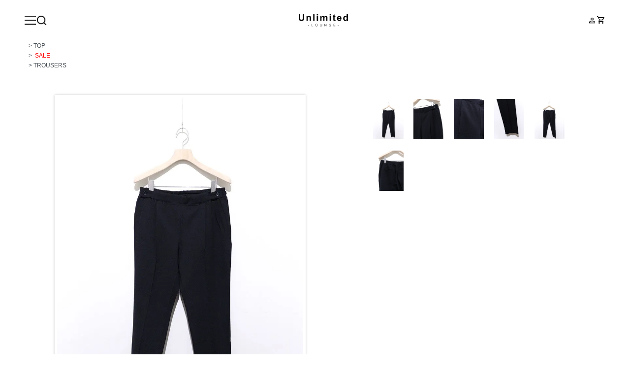

--- FILE ---
content_type: text/html; charset=EUC-JP
request_url: https://unlimited-web.jp/?pid=144356294
body_size: 8203
content:
<!DOCTYPE html PUBLIC "-//W3C//DTD XHTML 1.0 Transitional//EN" "http://www.w3.org/TR/xhtml1/DTD/xhtml1-transitional.dtd">
<html xmlns:og="http://ogp.me/ns#" xmlns:fb="http://www.facebook.com/2008/fbml" xmlns:mixi="http://mixi-platform.com/ns#" xmlns="http://www.w3.org/1999/xhtml" xml:lang="ja" lang="ja" dir="ltr">
<head>
<meta http-equiv="content-type" content="text/html; charset=euc-jp" />
<meta http-equiv="X-UA-Compatible" content="IE=edge,chrome=1" />
<title>RAINMAKER PONTEROMA PLEATED TROUSERS - Unlimited lounge | ONLINESTORE </title>
<meta name="Keywords" content="RAINMAKER PONTEROMA PLEATED TROUSERS,アンリミテッド,名古屋,通販,バトナー,ブラームス,ドルセー,カーニー,ルメール,オーエーエムシー,レインメーカー,サロモン,シュタイン,ザクラシック,ザリラクス,取り扱い,セレクトショップ," />
<meta name="Description" content="Unlimited-lounge- | LEMAIRE,BATONER,blurhms,MAATEE＆SONS,RAINMAKER,ssstein,TheCLASIK,THERERACS,D’ORSAY,kearny,などの正規取扱店。1万円以上のお買い上げで送料無料。 ONLINESTORE会員登録無料・お得なポイントサービス有り。" />
<meta name="Author" content="Unlimited." />
<meta name="Copyright" content="Unlimited." />
<meta http-equiv="content-style-type" content="text/css" />
<meta http-equiv="content-script-type" content="text/javascript" />
<link rel="stylesheet" href="https://unlimited-web.jp/css/framework/colormekit.css" type="text/css" />
<link rel="stylesheet" href="https://unlimited-web.jp/css/framework/colormekit-responsive.css" type="text/css" />
<link rel="stylesheet" href="https://img20.shop-pro.jp/PA01192/437/css/15/index.css?cmsp_timestamp=20250921100250" type="text/css" />
<link rel="stylesheet" href="https://img20.shop-pro.jp/PA01192/437/css/15/product.css?cmsp_timestamp=20250921100250" type="text/css" />

<link rel="alternate" type="application/rss+xml" title="rss" href="https://unlimited-web.jp/?mode=rss" />
<link rel="shortcut icon" href="https://img20.shop-pro.jp/PA01192/437/favicon.ico?cmsp_timestamp=20230705101809" />
<script type="text/javascript" src="//ajax.googleapis.com/ajax/libs/jquery/1.7.2/jquery.min.js" ></script>
<meta property="og:title" content="RAINMAKER PONTEROMA PLEATED TROUSERS - Unlimited lounge | ONLINESTORE " />
<meta property="og:description" content="Unlimited-lounge- | LEMAIRE,BATONER,blurhms,MAATEE＆SONS,RAINMAKER,ssstein,TheCLASIK,THERERACS,D’ORSAY,kearny,などの正規取扱店。1万円以上のお買い上げで送料無料。 ONLINESTORE会員登録無料・お得なポイントサービス有り。" />
<meta property="og:url" content="https://unlimited-web.jp?pid=144356294" />
<meta property="og:site_name" content="Unlimited lounge | ONLINESTORE " />
<meta property="og:image" content="https://img20.shop-pro.jp/PA01192/437/product/144356294.jpg?cmsp_timestamp=20230608184913"/>
<meta property="og:type" content="product" />
<meta property="product:price:amount" content="27500" />
<meta property="product:price:currency" content="JPY" />
<meta property="product:product_link" content="https://unlimited-web.jp?pid=144356294" />
<script type="text/javascript" src="https://www.unlimited-web.jp/js/jquery-1.11.3.min.js"></script>
<meta name="facebook-domain-verification" content="x2anb14rvnq7ea3i68c1xm3ag4vnsl" />

<meta name="facebook-domain-verification" content="bwwleq0tygywqsvxuanrypiiluat9l" />

<link href="https://fonts.googleapis.com/earlyaccess/notosansjapanese.css' type='text/css">
<meta name="viewport" content="width=device-width, initial-scale=1.0, maximum-scale=1.0">
<meta name="google-site-verification" content="wlMqt6tbdJYg9ht5HUXVoSxM2DzM_Yw-YVkT29xKNjk" />
<meta name="google-site-verification" content="5SDgDHx4L5sW5zyx8GUZZH6oVBX1e6PRXpOf12_zsNg" />
<script>
  (function(i,s,o,g,r,a,m){i['GoogleAnalyticsObject']=r;i[r]=i[r]||function(){
  (i[r].q=i[r].q||[]).push(arguments)},i[r].l=1*new Date();a=s.createElement(o),
  m=s.getElementsByTagName(o)[0];a.async=1;a.src=g;m.parentNode.insertBefore(a,m)
  })(window,document,'script','https://www.google-analytics.com/analytics.js','ga');

  ga('create', 'UA-77181407-1', 'auto');
  ga('send', 'pageview');
</script>

<link href="https://fonts.cdnfonts.com/css/helvetica-neue-55" rel="stylesheet">
<link href="https://fonts.googleapis.com/icon?family=Material+Icons+Outlined" rel="stylesheet">
<link rel="stylesheet" href="https://fonts.googleapis.com/css2?family=Material+Symbols+Outlined:opsz,wght,FILL,GRAD@48,400,0,0" />
<link href="https://fonts.cdnfonts.com/css/helveticaneue-condensed" rel="stylesheet">
<link rel="stylesheet" href="https://use.typekit.net/qvx4qdk.css">
<script src="https://kit.fontawesome.com/20b405c826.js" crossorigin="anonymous"></script>


<script>
  var Colorme = {"page":"product","shop":{"account_id":"PA01192437","title":"Unlimited lounge | ONLINESTORE "},"basket":{"total_price":0,"items":[]},"customer":{"id":null},"inventory_control":"option","product":{"shop_uid":"PA01192437","id":144356294,"name":"RAINMAKER PONTEROMA PLEATED TROUSERS","model_number":"RM211-019","stock_num":1,"sales_price":25000,"sales_price_including_tax":27500,"variants":[{"id":1,"option1_value":"BLACK\/3","option2_value":"","title":"BLACK\/3","model_number":"","stock_num":1,"option_price":25000,"option_price_including_tax":27500,"option_members_price":25000,"option_members_price_including_tax":27500},{"id":2,"option1_value":"BLACK\/4","option2_value":"","title":"BLACK\/4","model_number":"","stock_num":0,"option_price":25000,"option_price_including_tax":27500,"option_members_price":25000,"option_members_price_including_tax":27500}],"category":{"id_big":2325232,"id_small":0},"groups":[{"id":2770110}],"members_price":25000,"members_price_including_tax":27500}};

  (function() {
    function insertScriptTags() {
      var scriptTagDetails = [];
      var entry = document.getElementsByTagName('script')[0];

      scriptTagDetails.forEach(function(tagDetail) {
        var script = document.createElement('script');

        script.type = 'text/javascript';
        script.src = tagDetail.src;
        script.async = true;

        if( tagDetail.integrity ) {
          script.integrity = tagDetail.integrity;
          script.setAttribute('crossorigin', 'anonymous');
        }

        entry.parentNode.insertBefore(script, entry);
      })
    }

    window.addEventListener('load', insertScriptTags, false);
  })();
</script>
<script async src="https://zen.one/analytics.js"></script>
</head>
<body>
<meta name="colorme-acc-payload" content="?st=1&pt=10029&ut=144356294&at=PA01192437&v=20260122010820&re=&cn=88260f4fa3081cf5a1d5d0fac56755b6" width="1" height="1" alt="" /><script>!function(){"use strict";Array.prototype.slice.call(document.getElementsByTagName("script")).filter((function(t){return t.src&&t.src.match(new RegExp("dist/acc-track.js$"))})).forEach((function(t){return document.body.removeChild(t)})),function t(c){var r=arguments.length>1&&void 0!==arguments[1]?arguments[1]:0;if(!(r>=c.length)){var e=document.createElement("script");e.onerror=function(){return t(c,r+1)},e.src="https://"+c[r]+"/dist/acc-track.js?rev=3",document.body.appendChild(e)}}(["acclog001.shop-pro.jp","acclog002.shop-pro.jp"])}();</script><meta name="viewport" content="width=device-width, initial-scale=1.0">
<script src="https://file001.shop-pro.jp/PA01192/437/js/Scripts2022.js"></script>
<script src="https://img.shop-pro.jp/tmpl_js/73/jquery.tile.js"></script>
<script src="https://img.shop-pro.jp/tmpl_js/73/jquery.skOuterClick.js"></script>
<link rel="stylesheet" type="text/css" href="https://file001.shop-pro.jp/PA01192/437/css/common.css" />
<link rel="stylesheet" type="text/css" href="https://file001.shop-pro.jp/PA01192/437/css/index.css" />
<link rel="stylesheet" type="text/css" href="https://cdnjs.cloudflare.com/ajax/libs/slick-carousel/1.9.0/slick.css"/>
<link rel="stylesheet" href="https://cdnjs.cloudflare.com/ajax/libs/slick-carousel/1.9.0/slick-theme.css">
<style>
summary::-webkit-details-marker {
  display:none;
}
</style>
<header id="mainHeader-new">
	
	<div class="header-menu-box" style="display: flex; align-items: center; gap: 15px;">
		<input type="checkbox" class="menu-btn" id="menu-btn">
    <label for="menu-btn" class="menu-icon"><span class="navicon"></span></label>
    <ul class="menu">
      
      
      <li>
<details>
	<summary class="bold">BRAND</summary>
		<div class="content hum_list">
			<ul class="nav-cat-list">
				<h3 class="bold">Clothes</h3>
				<li><a href="https://unlimited-web.jp/?mode=cate&csid=0&cbid=1414571">08sircus</a></li>
				<li><a href="https://unlimited-web.jp/?mode=cate&csid=0&cbid=2526377">BATONER</a></li>
				<li><a href="https://unlimited-web.jp/?mode=cate&csid=0&cbid=2573331">blurhms / blurhms ROOTSTOCK</a></li>
				<li><a href="https://unlimited-web.jp/?mode=cate&csid=0&cbid=2555250">BODHI</a></li>
				<li><a href="https://unlimited-web.jp/?mode=cate&csid=0&cbid=2898268">Goldwin0</a></li>
				<li><a href="https://unlimited-web.jp/?mode=cate&csid=0&cbid=2380394">LEMAIRE</a></li>
				<li><a href="https://unlimited-web.jp/?mode=cate&csid=0&cbid=2898272">MAATEE&SONS</a></li>
				<li><a href="https://unlimited-web.jp/?mode=cate&csid=0&cbid=1792678">MARNI</a></li>
				<li><a href="https://unlimited-web.jp/?mode=cate&csid=0&cbid=2942602">MERELYMADE</a></li>
				<li><a href="https://unlimited-web.jp/?mode=cate&csid=0&cbid=2625500">OAMC</a></li>
				<li><a href="https://unlimited-web.jp/?mode=cate&csid=0&cbid=2942599">OAMCPEACEMAKER</a></li>
				<li><a href="https://unlimited-web.jp/?mode=cate&csid=0&cbid=2625504">PICEA</a></li>
				<li><a href="https://unlimited-web.jp/?mode=cate&csid=0&cbid=2526370">POSTELEGANT</a></li>
				<li><a href="https://unlimited-web.jp/?mode=cate&csid=0&cbid=2541544">ProductTwelve</a></li>
				<li><a href="https://unlimited-web.jp/?mode=cate&csid=0&cbid=1792679">RAINMAKER</a></li>
				<li><a href="https://unlimited-web.jp/?mode=cate&csid=0&cbid=2526351">ssstein</a></li>
				<li><a href="https://unlimited-web.jp/?mode=cate&csid=0&cbid=2625499">The CLASIK</a></li>
				<li><a href="https://unlimited-web.jp/?mode=cate&csid=0&cbid=1792680">THE RERACS</a></li>
				<li><a href="https://unlimited-web.jp/?mode=cate&csid=0&cbid=2898275">The Terrusse</a></li>
				<li><a href="https://unlimited-web.jp/?mode=cate&csid=0&cbid=2958696">TOAST</a></li>
				<li><a href="https://unlimited-web.jp/?mode=cate&csid=0&cbid=1585533">VAINLARCHIVE</a></li>
				
			</ul>
         <ul class="nav-cat-list">
				<h3 class="bold">Accessories＆goods</h3>
				<li><a href="https://unlimited-web.jp/?mode=cate&csid=0&cbid=2067201">Aeta</a></li>
				<li><a href="https://unlimited-web.jp/?mode=cate&csid=0&cbid=2845770">AL</a></li>
				<li><a href="https://unlimited-web.jp/?mode=cate&csid=0&cbid=2926763">ENTWURFEIN</a></li>
				<li><a href="https://unlimited-web.jp/?mode=cate&csid=0&cbid=2412650">beta post</a></li>
				<li><a href="https://unlimited-web.jp/?mode=cate&csid=0&cbid=2843516"> D'ORSAY</a></li>
				<li><a href="https://unlimited-web.jp/?mode=cate&csid=0&cbid=2555248"> END CUSTOM JEWELLER</a></li>
				<li><a href="https://unlimited-web.jp/?mode=cate&csid=0&cbid=1414673">foot the coacher</a></li>
				<li><a href="https://unlimited-web.jp/?mode=cate&csid=0&cbid=1922387">JILLPLATNER</a></li>
				<li><a href="https://unlimited-web.jp/?tid=15&mode=f7">kearny</a></li>
				<li><a href="https://unlimited-web.jp/?mode=cate&csid=0&cbid=1975244">le gramme</a></li>
				<li><a href="https://unlimited-web.jp/?mode=cate&csid=0&cbid=2363830">MELT</a></li>
				<li><a href="https://unlimited-web.jp/?mode=cate&csid=0&cbid=2942600">OAO</a></li>
				<li><a href="https://unlimited-web.jp/?mode=cate&csid=0&cbid=1417933">PETROSOLAUM</a></li>
				<li><a href="https://unlimited-web.jp/?mode=cate&csid=0&cbid=2749478">SALOMON</a></li>
							
					</ul>
	</div>
				</details>
			</li>
	
      <li>
			<details>
	<summary class="bold">CATEGORY</summary>
		<div class="content">
			<ul class="nav-cat-list">
								<li><a href="https://unlimited-web.jp/?mode=grp&gid=2770104&sort=n">OUTER</a></li>
									<li><a href="https://unlimited-web.jp/?mode=grp&gid=2770110&sort=n">TROUSERS </a></li>
									<li><a href="https://unlimited-web.jp/?mode=grp&gid=2770105&sort=n">SHIRT</a></li>
									<li><a href="https://unlimited-web.jp/?mode=grp&gid=2770106&sort=n">SWEAT</a></li>
									<li><a href="https://unlimited-web.jp/?mode=grp&gid=2770107&sort=n">P/O & VEST</a></li>
									<li><a href="https://unlimited-web.jp/?mode=grp&gid=2770108&sort=n">CUTSEW</a></li>
									<li><a href="https://unlimited-web.jp/?mode=grp&gid=2770109&sort=n">KNIT</a></li>
									<li><a href="https://unlimited-web.jp/?mode=grp&gid=484029&sort=n">SHOES</a></li>
									<li><a href="https://unlimited-web.jp/?mode=grp&gid=2770143&sort=n">EYEWEAR</a></li>
									<li><a href="https://unlimited-web.jp/?mode=grp&gid=488032&sort=n">BAG&WALLET</a></li>
									<li><a href="https://unlimited-web.jp/?mode=grp&gid=484040&sort=n">ACCESSORIES & GOODS</a></li>
										</ul>
		</div>
				</details>
			</li>
			<li><a href="https://unlimited-web.jp/?mode=cate&cbid=2325232&csid=0"><strong>SALE</strong></a></li>
			<li><a href="https://unlimited-nagoya.com/" class="bold"><strong>BLOG</strong></a></li>
			<li><a href="https://unlimited-web.jp/?mode=myaccount" class="bold"><strong>ACCOUNT</strong></a></li>
			<li><a href="https://unlimited-web.jp/?mode=sk#delivery" class="bold"><strong>GUIDE</strong></a></li>
			<li><a href="https://unlimited-web.jp/?mode=f7" class="bold"><strong>kearny in unlimited lounge </strong></a></li>
    </ul>
		
		<div class="search">
			<details>
				<summary style="cursor: pointer;">
				<span class="open"><img src="https://img20.shop-pro.jp/PA01192/437/etc_base64/c2VhcmNoX2ljb24.png?cmsp_timestamp=20240112211208" style="width:23px"></span>
					<span class="close" style="width:23px; opacity:1;" ><span><img src="https://img20.shop-pro.jp/PA01192/437/etc_base64/c2VhcmNoX2ljb24.png?cmsp_timestamp=20240112211208"></span></span>
				</summary>
			<div class="search-inner" style="position: absolute;
									width: 100%;
									top: 0;
									background: #fff;
									margin: 0 auto;
									left: 0;
									padding: 10vh 20px 0;
									display: block;
									border-bottom:1px solid #434548;
									box-sizing: border-box; z-index:-1;">
			<form action="https://unlimited-web.jp/" method="GET" id="search" style=" max-width: 1400px;
    margin: 0 auto;">
				<input type="hidden" name="mode" value="srh" /><input type="hidden" name="sort" value="n" />
				<input type="text" name="keyword" placeholder="ブランド名やカテゴリで探す"  id="placeholder" style="width: 100%; padding: 20px 0; border: none; font-size: 16px; box-sizing: border-box; height: 100%; outline: none;">
				 
				
			</form>
			</div>
			</details>
		</div>
	</div>
<h1><a href="https://www.unlimited-web.jp/"><img src="https://file001.shop-pro.jp/PA01192/437/images/logo.svg" alt="Unlimited-lounge-|selectshop" width="100"></a></h1>

  
	<ul id="cartBtn">
				<li><a href="https://unlimited-web.jp/?mode=login&shop_back_url=https%3A%2F%2Funlimited-web.jp%2F"><span class="material-symbols-outlined">person</span></a></li>
		<li><a href="https://unlimited-web.jp/cart/proxy/basket?shop_id=PA01192437&shop_domain=unlimited-web.jp"><span class="material-symbols-outlined">shopping_cart</span></a></li>
	</ul>
		</header>




<div id="Wrapper" class="nav-on-left nav-is-fixed container-new">
  <main class="cd-main-content">
    

      <div id="product">
  
  <div class="small-12 large-12 columns marvh_t_11">
    <ul class="topicpath-nav inline txt_12">
      <li>&nbsp;&gt;&nbsp;<a href="./">TOP</a></li>
			</ul>
		    <ul class="topicpath-nav inline txt_12">
      			<li>&nbsp;&gt;&nbsp;<a href="?mode=cate&cbid=2325232&csid=0"><span style="color:#ff0000"> SALE </span> </a></li>
							<li>          </ul>
          <ul class="topicpath-nav inline txt_12">
                  <li>&nbsp;&gt;&nbsp;<a href="https://unlimited-web.jp/?mode=grp&gid=2770110&sort=n">TROUSERS </a></li>
              </ul>
      </div>
  
	<div class="inner-section">
      <form name="product_form" method="post" action="https://unlimited-web.jp/cart/proxy/basket/items/add">
			
			<link rel="stylesheet" href="https://cdn.jsdelivr.net/bxslider/4.2.12/jquery.bxslider.css">
			<link href="https://file001.shop-pro.jp/PA01192/437/css/jquery.bxslider.css" type="text/css" rel="stylesheet" media="all" />

  <script src="https://cdn.jsdelivr.net/bxslider/4.2.12/jquery.bxslider.min.js"></script>

		
			 <div class="row mar_t_50">
<div class="col col-lg-7 col-sm-12 pad_b_20">
<ul class="bxslider">
  <li><img src="https://img20.shop-pro.jp/PA01192/437/product/144356294.jpg?cmsp_timestamp=20230608184913" alt=""></li>  <li><img src="https://img20.shop-pro.jp/PA01192/437/product/144356294_o1.jpg?cmsp_timestamp=20190712172238" alt=""></li>  <li><img src="https://img20.shop-pro.jp/PA01192/437/product/144356294_o2.jpg?cmsp_timestamp=20190712172238" alt=""></li>  <li><img src="https://img20.shop-pro.jp/PA01192/437/product/144356294_o3.jpg?cmsp_timestamp=20190712172238" alt=""></li>	<li><img src="https://img20.shop-pro.jp/PA01192/437/product/144356294_o4.jpg?cmsp_timestamp=20190712172238" alt=""></li>  <li><img src="https://img20.shop-pro.jp/PA01192/437/product/144356294_o5.jpg?cmsp_timestamp=20190712172238" alt=""></li>						</ul>
			</div>

<div id="bx-pager" class="pad_r_20 pad_l_20 col col-lg-5 col-sm-12" >
 <a data-slide-index="0" href=""><img src="https://img20.shop-pro.jp/PA01192/437/product/144356294.jpg?cmsp_timestamp=20230608184913" alt="" class="thumb"></a>    <a data-slide-index="1" href=""><img src="https://img20.shop-pro.jp/PA01192/437/product/144356294_o1.jpg?cmsp_timestamp=20190712172238" alt="" class="thumb"></a>    <a data-slide-index="2" href=""><img src="https://img20.shop-pro.jp/PA01192/437/product/144356294_o2.jpg?cmsp_timestamp=20190712172238" alt="" class="thumb"></a>    <a data-slide-index="3" href=""><img src="https://img20.shop-pro.jp/PA01192/437/product/144356294_o3.jpg?cmsp_timestamp=20190712172238" alt="" class="thumb"></a>    <a data-slide-index="4" href=""><img src="https://img20.shop-pro.jp/PA01192/437/product/144356294_o4.jpg?cmsp_timestamp=20190712172238" alt="" class="thumb"></a>    <a data-slide-index="5" href=""><img src="https://img20.shop-pro.jp/PA01192/437/product/144356294_o5.jpg?cmsp_timestamp=20190712172238" alt="" class="thumb"></a>                        </div>

 <script type="text/javascript">
$(window).load(function(){
 var obj = $('.bxslider').bxSlider({
 mode:'horizontal', //エフェクトの種類
	     slideWidth: 500, //画像の横幅を指定
 speed      : 500, //エフェクトのスピード
 pager      : true , //ページャーの有無
 pagerCustom: '#bx-pager',//ページャーを画像にする
preventDefaultSwipeY:false,
 });
})
</script>
<script>// viewport
var viewport = document.createElement('meta');
viewport.setAttribute('name', 'viewport');
viewport.setAttribute('content', 'width=device-width, initial-scale=1.0, maximum-scale=1.0');
document.getElementsByTagName('head')[0].appendChild(viewport);</script>			
			</div>
      

      <div class="row mar_t_50 mar_b_50">
        <div class="col col-lg-6 col-sm-12 pad_20">
					<div class="product_price_list mar_b_50">
							<p class="txt_12"><span style="color:#ff0000"> SALE </span> </p>
						<h2 class="txt_15">RAINMAKER PONTEROMA PLEATED TROUSERS</h2>
                            
						    						<p class="txt_12 teika" ><s>38,500円(税込)</s></p>
												<p class="txt_12 sales" style="color:red;">27,500円(税込)</p>
						                
                						

					</div>
					<table class="pro-table">
                          <tr>
                <th>型番</th>
                <td>RM211-019</td>
              </tr>
                          <!--<tr>		
                <th>在庫状況</th>
                <td></td>
              </tr>
						   <tr>		
                <th>素材</th>
                <td></td>
              </tr>-->
          </table>

        

      
      <table class="pro-table">
        <div class="prduct-option row">
                      					<tr>
                <th>カラー/サイズ</th>
                <td>
									<select name="option1">
                  <option label="BLACK/3" value="72244976,0">BLACK/3</option>
<option label="BLACK/4" value="72244976,1">BLACK/4</option>

									</select>
					      </td>
					</tr>
                              </div>
		    					</table>
	<table class="pro-table mar_b_30">
			<tr>
				<th>購入数</th>
				<td>
					<input type="text" name="product_num" value="1" class="border-type01"/>
              				</td>
			</tr>
					</table>
      


      
      <div class="product-order mar_b_50">
        <div>
          					<div class="mar_t_20 txt_c">
						
              <div class="disable_cartin">
                <button class="cart txt_12" type="submit"><span class="material-symbols-outlined cart-icon02">
add_shopping_cart
</span>Add to Cart</button>
              </div>
                          </div>
                    <p class="stock_error hide mar_t_20 mar_b_20"></p>
        </div>
				 
<ul class="mar_t_10">
	<li><a href="https://unlimited-web.jp/?mode=sk#info"><p style="color: #000000;" class="txt_10">特定商取引法に基づく表記（返品等）</p></a></li>
	<li>
			<buttom class=""><a href="https://unlimited-web.shop-pro.jp/customer/products/144356294/inquiries/new"><p style="color: #000000;" class="txt_10 ">再入荷連絡</p></a></buttom>
	</li>
			</ul>
			        
      </div>
        
        </div>


        
        <div class="col col-lg-6 col-sm-12 pad_20">
          
					<p class="txt_10">PU4%混のハイストレッチ素材を使用したストレスフリーなイージーパンツ。<br />
<br />
カジュアルな着用感ながらも、クリースラインにピンタックを施し<br />
<br />
着用時にスラックスを履いているかのようなルックスを目指しました。<br />
<br />
また、ウエストにはアジャスターディテールをあしらい<br />
<br />
所謂イージーパンツのディテールとは一線を画したドレスライクな面持ちに仕上げました。<br />
<br />
　<br />
<br />
　<br />
<br />
［素材］<br />
<br />
VISCISE 68%<br />
<br />
POLYAMIDE 28%<br />
<br />
POLYURETHANE 4%<br />
<br />
フランス: キャリーマン社のポンチローマ。<br />
<br />
しっかりとした肉感と、キックバックが良い事が最大の特徴。<br />
<br />
ポンチにも関わらず、風合いが異常に良いのも特徴です。<br />
<br />
＊キャリーマン社_1989年創業のフランス高級生地メーカー。<br />
<br />
　　<br />
<br />
　　<br />
<br />
サイズスペック<br />
<br />
【3】ｳｴｽﾄ‐~66.0~80.0cm 股上‐21.0cm 股下‐75.0cm 裾幅‐15.5cm<br />
<br />
【4】ｳｴｽﾄ‐~68.0~82.0cm 股上‐21.5cm 股下‐76.0cm 裾幅‐16.0cm</p>
			  
			</div>
				        </div>
      

      
            

      <input type="hidden" name="user_hash" value="0d257a6a6eae3c21c1195f264b6e86d5"><input type="hidden" name="members_hash" value="0d257a6a6eae3c21c1195f264b6e86d5"><input type="hidden" name="shop_id" value="PA01192437"><input type="hidden" name="product_id" value="144356294"><input type="hidden" name="members_id" value=""><input type="hidden" name="back_url" value="https://unlimited-web.jp/?pid=144356294"><input type="hidden" name="reference_token" value="03d52a70108c4c48aa505ed4bbfde70b"><input type="hidden" name="shop_domain" value="unlimited-web.jp">
    </form>
  </div>
</div>

     <div class="cd-overlay"></div>
  </main>
</div>


<div id="footer" class="pad_v_30 bor_t_1 txt_c">
	<div class="footer-inner">
	<nav class="footer-nav">
		<ul>
			<li><a href="./">HOME</a></li>
			<li><a href="https://unlimited-web.jp/?mode=sk#delivery">SERVICE</a></li>
			<li><a href="https://unlimited-web.jp/?mode=privacy">PRIVACY POLICY</a></li>
      <li><a href="https://unlimited-web.jp/?mode=sk">LEGAL NOTICE</a></li>
			<li><a href="https://unlimited-web.shop-pro.jp/customer/inquiries/new">FORM</a></li>
		</ul>
	</nav>

		<div class="footer-box">
				<div class="footer-logo">
	<a class="footer-logo-link" href="./"><img src="https://file001.shop-pro.jp/PA01192/437/images/logo.svg" width="120px"  alt="Unlimited." ></a>
	</div>
		<div class="footer-info">
	<p>1F NAGOYAFLAT 3-23-24 Sakae Naka-ku Nagoya Aichi.<br>
460-0008 JAPAN</p>
		<p>Tel:052-251-6680</p>
		<p>13:00~19:00 (Weekday)  12:00~19:00 (Holiday)  Closed on Tuesday</p>
		</div>
			<div class="footer-sns">
				 <p>copyright 2019 Unlimited.inc</p>
				<div class="footer-sns-icon">
				<a href="https://www.instagram.com/unlimitedlounge/" target= _blank rel= noopener><i class="fa-brands fa-instagram"></i></a>
				<a href="https://unlimited-nagoya.com/" target= _blank rel= noopener><span class="material-symbols-outlined">news</span></a>
				</div>
			</div>
		</div>

  </div>
</div>


<script>
  $(function () {
    // viewport
    var viewport = document.createElement('meta');
    viewport.setAttribute('name', 'viewport');
    viewport.setAttribute('content', 'width=device-width, initial-scale=1.0, maximum-scale=1.0');
    document.getElementsByTagName('head')[0].appendChild(viewport);

    function window_size_switch_func() {
      if($(window).width() >= 768) {
        // product option switch -> table
        $('#prd-opt-table').html($('.prd-opt-table').html());
        $('#prd-opt-table table').addClass('table table-bordered');
        $('#prd-opt-select').empty();
      } else {
        // product option switch -> select
        $('#prd-opt-table').empty();
        if($('#prd-opt-select > *').size() == 0) {
          $('#prd-opt-select').append($('.prd-opt-select').html());
        }
      }
    }
    window_size_switch_func();
    $(window).load(function () {
      $('.history-unit').tile();
    });
    $(window).resize(function () {
      window_size_switch_func();
      $('.history-unit').tile();
    });
  });
</script>

<script src="https://file001.shop-pro.jp/PA01192/437/js/modernizr.js"></script>
  <script src="https://file001.shop-pro.jp/PA01192/437/js/jquery.mobile.custom.min.js"></script>
  <script src="https://file001.shop-pro.jp/PA01192/437/js/main.js"></script>
<script type="text/javascript" src="//cdn.jsdelivr.net/npm/slick-carousel@1.8.1/slick/slick.min.js"></script>
<script type="text/javascript" src="https://unlimited-web.jp/js/cart.js" ></script>
<script type="text/javascript" src="https://unlimited-web.jp/js/async_cart_in.js" ></script>
<script type="text/javascript" src="https://unlimited-web.jp/js/product_stock.js" ></script>
<script type="text/javascript" src="https://unlimited-web.jp/js/js.cookie.js" ></script>
<script type="text/javascript" src="https://unlimited-web.jp/js/favorite_button.js" ></script>
</body></html>

--- FILE ---
content_type: text/css
request_url: https://img20.shop-pro.jp/PA01192/437/css/15/index.css?cmsp_timestamp=20250921100250
body_size: 22238
content:
@charset "euc-jp";
@import url(https://fonts.googleapis.com/earlyaccess/notosansjapanese.css);
@import url('https://fonts.cdnfonts.com/css/helvetica-neue-55');
@import url('https://fonts.cdnfonts.com/css/helveticaneue-condensed');
@font-face {    
font-family: DINweb;
src: url('/wp-content/themes/quickstep-child/DINWeb.eot');
src: url('/wp-content/themes/quickstep-child/DINWeb.eot?#iefix') format('embedded-opentype'),
url('/wp-content/themes/quickstep-child/DINWeb.woff') format('woff'),
url('/wp-content/themes/quickstep-child/DINWeb.ttf') format('truetype'); 
font-weight: normal; 
font-style: normal;
}
}
summary::-webkit-details-marker {
  display:none;
}
 .header-menu-box {
    display: grid;
    grid-template-columns: 1fr 1fr;
    align-items: center;
}
  .search{
  }
.search-inner{
    position: absolute;
    width: 100%;
    top: 90%;
    background: #fff;
    margin: 0 auto;
    left: 0;
    padding: 100px;
    display: block;
    box-sizing: border-box;
}
  
 .search details[open] .open img{
  display: none ;
}
.search details:not([open]) .close img{
  display: none ;
}
time{
font-size:2.5vh;
}
.footer-info {
    gap: 10px;
    display: flex;
    flex-wrap: wrap;
}
.material-symbols-outlined{
color:#000;
  font-size: 2.5vh !important;
}

html{
    font-family:'HelveticaNeue',  sans-serif !important;
}
body {
  background-color: #fff;
  background-image: url(https://img.shop-pro.jp/tmpl_img/73/bg.gif);
  color: #464e54;
  font-family:'HelveticaNeue Condensed', sans-serif;
  line-height: 1.7 !important;
}
a {
  color: #464e54;
  
}
.mw-740{
  max-width:740px;
  margin:0 auto;
}
.slick-initialized .slick-slide{
      margin: 0 15px;
}
.top-slideshow {
  
    margin-top: 11.5vh;
}
main.cd-main-content{
}
#wrapper{
  max-width:1080px;
}
.Container{
  margin:0 auto;
  padding: 120px 20px;
  
}
aside{
  margin-top: 0 !important;
}
aside #slider{

}
aside #slider>div{
      padding: 0 20px;
    box-sizing: border-box;
    max-width:474px;
}
aside #slider>div img{
  position: relative;
  max-width:474px;
  width:100%;
    height: 710px !important;
    object-fit: cover;
  margin:0 20px;
}
#mainHeader-new{
      position: fixed;
    width: 100%;
    height: 11.5vh;
    z-index: 99;
    top: 0;
    left: 0;
    display: flex;
    justify-content: space-between;
    align-items: center;
    padding: 0 50px;
    box-sizing: border-box;
  background: transparent;
}
#mainHeader-new h1{
    position: relative;
    line-height: 0;
}
#mainHeader-new #cartBtn{
    position: relative;
    right: 0;
    top: 0;
    line-height: 0;
    display: flex;
    gap: 10px;
    zoom: 1;
}
#mainHeader-new #cartBtn li{
  float: right;
}
#mainHeader-new #sp_btn {
    display: none;
}
.ttl{
  position:relative;
  line-height: 0;
  font-family: 'HelveticaNeue-CondensedBold','din-2014-narrow', sans-serif;
}
.ttl a{
     position: absolute;
    top: 0;
    right: 20px;
    line-height:0;
    display: block;
    width: auto;
  font-weight: normal;
}
a:hover {
  color: #5e5e5e;
}
ul{
list-style:none;
}
.slider {
    margin-top: 140px;
}
/*
 * layout
 */
.pc_bg{
    display: block;
    background-image: url(https://img20.shop-pro.jp/PA01192/437/etc/bg.jpg);
    background-position: top right;
    background-size: cover;
    background-repeat: no-repeat;
    height: 100vh !important;
    position: fixed;
    top: 0;
    width: 100%;
    z-index: 0;
 
  }
.bg-slider{
margin: 0;
    display: inline-block;
    padding-left: 100%;
    white-space: nowrap;
    line-height: 1em;
    animation: bg-slider 90s linear infinite;
    font-size: 20vw;
    position: absolute;
    top: 32%;
    mix-blend-mode: color-burn;
}
@keyframes bg-slider{
0% { transform: translateX(0)}
100% { transform: translateX(-100%)}
}
}

.wrapper-inner{
      max-width: 100%;
      box-shadow: 0 0 56px rgba(121, 117, 132, 1);
    position: relative;
    overflow: hidden;
    z-index: 1;
    background: #fff;
    display: block;
    margin: 0 auto;
  padding-bottom: 100px;
}
.container-new{
  width:auto !important;
  margin:0 auto;
      overflow: hidden;
}
  
/*
 * contents
 */

#contents {
  float: right;
}
.topicpath-nav{
  display:block;
  padding-left:50px;
}
#contents .topicpath-nav {
  margin-bottom: 5px;
}
  #contents .topicpath-nav li {
    padding: 0;
  }
  #contents .topicpath-nav a {
    margin-left: 5px;
  }

/*
 * side
 */

#side .unstyled img {
  display: block;
  margin-bottom: 5px;
}

/*
 * temp
 */

/* font */
.txt_l { text-align: left; }
.txt_c { text-align: center; }
.txt_r { text-align: right; }
.txt_fwn { font-weight: normal; }
.txt_fwb { font-weight: bold; }
.txt_10 { font-size: 10px; }
.txt_12 { font-size: 12px; }
.txt_13 { font-size: 13px; }
.txt_14 { font-size: 14px; }
.txt_16 { font-size: 16px; }
.txt_18 { font-size: 18px; }
.txt_17 { font-size: 17px; }
.txt_20 { font-size: 20px; }
.txt_25 { font-size: 25px; }
.txt_24 { font-size: 24px; }
.txt_28 { font-size: 28px; }
.txt_vh_25{font-size:2.5vh;}
.txt_vh_45{font-size:4.5vh;}
.txt_vh_2{font-size:2vh;}

.txt_c_333 {color: #333;}


/* background */
.bgc_gray {
  background-color: #f1f1f1;
}

/* margin */
.mar_auto { margin: 0 auto; }
.mar_0 { margin: 0; }
.mar_t_0 { margin-top: 0; }
.mar_r_0 { margin-right: 0; }
.mar_b_0 { margin-bottom: 0; }
.mar_l_0 { margin-left: 0; }
.mar_5 { margin: 5px; }
.mar_t_5 { margin-top: 5px; }
.mar_r_5 { margin-right: 5px; }
.mar_b_5 { margin-bottom: 5px; }
.mar_l_5 { margin-left: 5px; }
.mar_t_10 { margin-top: 10px; }
.mar_r_10 { margin-right: 10px; }
.mar_b_10 { margin-bottom: 10px; }
.mar_l_10 { margin-left: 10px; }
.mar_t_20 { margin-top: 20px; }
.mar_r_20 { margin-right: 20px; }
.mar_b_20 { margin-bottom: 20px; }
.mar_l_20 { margin-left: 20px; }
.mar_t_30 { margin-top: 30px; }
.mar_r_30 { margin-right: 30px; }
.mar_b_30 { margin-bottom: 30px; }
.mar_l_30 { margin-left: 30px; }
.mar_t_50 { margin-top: 50px; }
.mar_r_50 { margin-right: 50px; }
.mar_b_50 { margin-bottom: 50px; }
.mar_l_50 { margin-left: 50px; }
.mar_t_70{ margin-top: 70px; }
.mar_b_70{ margin-bottom: 70px; }
.mar_t_100{ margin-top: 100px; }
.mar_b_100{ margin-bottom: 100px; }
.mar_t_120{ margin-top: 120px; }
.mar_b_120{ margin-bottom: 120px; }
.mar_t_150 { margin-top: 150px; }
.marvh_t_12{margin-top: 12vh;}
.marvh_t_11{margin-top: 11.5vh;}
.marvh_b_14{margin-bottom: 14vh;}
.marvh_b_12{ margin-bottom: 12vh; }
.marvh_b_35{ margin-bottom: 35vh; }



/* padding */
.pad_v_10 { padding: 10px 0; }
.pad_v_20 { padding: 20px 0; }
.pad_v_30 { padding: 30px 0; }
.pad_0 { padding: 0; }
.pad_t_0 { padding-top: 0; }
.pad_r_0 { padding-right: 0; }
.pad_b_0 { padding-bottom: 0; }
.pad_l_0 { padding-left: 0; }
.pad_5 { padding: 5px; }
.pad_t_5 { padding-top: 5px; }
.pad_r_5 { padding-right: 5px; }
.pad_b_5 { padding-bottom: 5px; }
.pad_l_5 { padding-left: 5px; }
.pad_10 { padding: 10px; }
.pad_t_10 { padding-top: 10px; }
.pad_r_10 { padding-right: 10px; }
.pad_b_10 { padding-bottom: 10px; }
.pad_l_10 { padding-left: 10px; }
.pad_20 { padding: 20px; }
.pad_t_20 { padding-top: 20px; }
.pad_r_20 { padding-right: 20px; }
.pad_b_20 { padding-bottom: 20px; }
.pad_l_20 { padding-left: 20px; }
.pad_30 { padding: 30px}
.pad_t_30 { padding-top: 30px; }
.pad_r_30 { padding-right: 30px; }
.pad_b_30 { padding-bottom: 30px; }
.pad_l_30 { padding-left: 30px; }
.pad_b_50{padding-bottom: 50px; }
.pad_l_50 { padding-left: 50px; }
.pad_b_100{padding-bottom: 100px; }
.padvh_t_12{padding-top:12vh;}
.padvh_b_12{padding-bottom:12vh;}
/* border */
.bor_t_1 { border-top: 1px solid #eee; }
.bor_r_1 { border-right: 1px solid #eee; }
.bor_b_1 { border-bottom: 1px solid #eee; }
.bor_l_1 { border-left: 1px solid #eee; }

/* vertical align */
.va-10 { vertical-align: -10%; }
.va-20 { vertical-align: -20%; }
.va-30 { vertical-align: -30%; }
.va-35 { vertical-align: -35%; }
.va-40 { vertical-align: -40%; }

@media (max-width: 980px) {
  /* ~980px */
  #base_gmoWrapp,
  #gmo_CMSPbar {
    overflow: hidden;
    min-width: 100% !important;
    width: 100% !important;
  }
}
@media (max-width: 768px) {
  /* ~768px */
  #contents {
    padding-left: 0;
  }
}
@media (max-width: 480px) {
  /* ~480px */
}

/*
 * icons
 */
.icon-user { background-position: -208px 0px; }
.icon-lg-b.icon-user { background-position: -312px 0px; }
.icon-adduser { background-position: -240px 0px; }
.icon-lg-b.icon-adduser { background-position: -360px 0px; }
.icon-login { background-position: -48px -80px; }
.icon-lg-b.icon-login { background-position: -72px -120px; }
.icon-logout { background-position: -32px -80px; }
.icon-lg-b.icon-logout { background-position: -48px -120px; }
.icon-home { background-position: -176px -16px; }
.icon-lg-b.icon-home { background-position: -264px -24px; }
.icon-mail { background-position: -64px 0px; }
.icon-lg-b.icon-mail { background-position: -96px 0px; }
.icon-pencil { background-position: -96px 0px; }
.icon-lg-b.icon-pencil { background-position: -144px 0px; }
.icon-help { background-position: -272px -80px; }
.icon-lg-b.icon-help { background-position: -408px -120px; }
.icon-cart { background-position: -176px -64px; }
.icon-lg-b.icon-cart { background-position: -264px -96px; }
.icon-search { background-position: -208px -16px; }
.icon-lg-b.icon-search { background-position: -312px -24px; }
.icon-chevron_up { background-position: -0px -144px; }
.icon-lg-b.icon-chevron_up { background-position: -0px -216px; }
.icon-chevron_down { background-position: -352px -128px; }
.icon-lg-b.icon-chevron_down { background-position: -528px -192px; 
 }


.icon-b,
.icon-w {
  width: 16px;
  height: 16px;
  display: inline-block;
  *display: inline;
  *zoom: 1;
}
.icon-lg-b,
.icon-lg-w {
  width: 24px;
  height: 24px;
  display: inline-block;
  *display: inline;
  *zoom: 1;
}

.icon-b { background-image: url(https://img.shop-pro.jp/tmpl_img/73/icon16_b.png); }
.icon-w { background-image: url(https://img.shop-pro.jp/tmpl_img/73/icon16_w.png); }
.icon-lg-b { background-image: url(https://img.shop-pro.jp/tmpl_img/73/icon24_b.png); }
.icon-lg-w { background-image: url(https://img.shop-pro.jp/tmpl_img/73/icon24_w.png); }

@media only screen and (-webkit-min-device-pixel-ratio: 2), only screen and (min--moz-device-pixel-ratio: 2), only screen and (-o-min-device-pixel-ratio: 2 / 1), only screen and (min-device-pixel-ratio: 2), only screen and (min-resolution: 192dpi), only screen and (min-resolution: 2dppx) {
  .icon-b,
  .icon-w {
    -webkit-background-size: 368px 320px;
    background-size: 368px 320px;
  }

  .icon-lg-b,
  .icon-lg-w {
    -webkit-background-size: 552px 480px;
    background-size: 552px 480px;
  }

  .icon-b { background-image: url(https://img.shop-pro.jp/tmpl_img/73/icon16_2x_b.png); }
  .icon-w { background-image: url(https://img.shop-pro.jp/tmpl_img/73/icon16_2x_w.png); }
  .icon-lg-b { background-image: url(https://img.shop-pro.jp/tmpl_img/73/icon24_2x_b.png); }
  .icon-lg-w { background-image: url(https://img.shop-pro.jp/tmpl_img/73/icon24_2x_w.png); }
}
@media (max-width: 768px) {
  .icon-b { background-image: url(https://img.shop-pro.jp/tmpl_img/73/icon24_b.png); }
  .icon-w { background-image: url(https://img.shop-pro.jp/tmpl_img/73/icon24_w.png); }
}
@media only screen and (max-width: 768px) and (-webkit-min-device-pixel-ratio: 2), only screen and (max-width: 768px) and (min--moz-device-pixel-ratio: 2), only screen and (max-width: 768px) and (-o-min-device-pixel-ratio: 2 / 1), only screen and (max-width: 768px) and (min-device-pixel-ratio: 2), only screen and (max-width: 768px) and (min-resolution: 192dpi), only screen and (max-width: 768px) and (min-resolution: 2dppx) {
  .icon-b { background-image: url(https://img.shop-pro.jp/tmpl_img/73/icon24_2x_b.png); }
  .icon-w { background-image: url(https://img.shop-pro.jp/tmpl_img/73/icon24_2x_w.png); }
}

.price {
    display: block;
}

.name {
    line-height: 21px;
    margin: 5px 0 10px;
}
.cd-nav-button{
    position: relative;
    display: block;
    width: 44px;
    height: 44px;
    /* [disabled]overflow: hidden; */
    white-space: nowrap;
    /* hide text */
    color: transparent;
    z-index: 3;
}
#members {
    float: right;
    display: block;
}
@media only screen and (max-width: 1169px) {
.cartbutton {
    right: 0px;
    float: right;
    z-index: 4;
    width: 34px;
    height: 44px;
    text-align: center;
    vertical-align: middle;
}
}
@media only screen and (min-width: 1170px) {
.cartbutton {
height: auto;
    text-align: center;
    vertical-align: middle;
}
}
.cart-container {
    position: absolute;
    top: 20px;
    right: 20px;
    z-index: 5;
    list-style: none;
    display: flex;
    gap: 20px;
    margin: 0;
}

.name {
        line-height:12px;
 margin: 5px 0 10px;
}

.item-photo {
	height: 233px;
	width: 175px;
border: 1px solid #eee;
margin-bottom: 10px;
}

#free_space{
font-size:12px
padding:0px 5px;
max-height: 100%;
margin-bottom: 30px;
margin-left: 30px;
}

.price .note {
	text-align: center;
}
.center{
 text-align: center;
}
.left{
   text-align: left;
}
  

.bold {
    font-weight: bold;
}
.nomal {
    font-weight: normal;
}
.blog {
    border: 1px solid;
    padding-top: 5px;
    padding-bottom: 5px;
    padding-left: 15px;
    padding-right: 15px;
    display: inline-block;
    width: 49%;
    margin-left: auto;
    margin-right: auto;
    margin-top: 10px;
}

.fixed {
    position: fixed;
    width: 100%;
    height: 100%;
}
.cd-main-header{
    position: fixed;
    width: 100%;
    z-index: 100;
    padding: 20px 20px 5px;
    box-sizing: border-box;
    max-width: 430px;
    background: rgba(255,255,255,0.4);
}

div#footer{
      z-index: 1;
    position: relative;
    background: #f1f1f1;
    margin: 0 auto;
  overflow:hidden;
}
.cd-logo img{
      margin: 0 auto;
    display: block;
}
}
.footer-nav{
}
.footer-nav ul{
    display: flex;
    gap: 50px;
    width: auto;
    justify-content: left;
    padding: 0;
    margin: 0;
    margin-bottom: 50px;
    font-size: 0.85vw;
}
.footer-nav li{
}
.footer-nav a{
}
.footer-logo{
      width: 100%;
}
.footer-logo-link{
      display: flex;
    width: auto;
    padding: 0;
}
.footer-logo img{
}
.footer-inner{
 width: calc(100% - 200px);
    display: block;
    margin: 0 auto;
}
}
.footer-info{
    width: auto;
    display: flex;
    flex-wrap: wrap;
    gap: 20px;
}
.footer-info p{
    margin: 0;
    text-align: left;
    width: 100%;
      font-size: 0.85vw;
  line-height:1.5em;
  
}
.footer-box{
      width: auto;
    display: flex;
      flex-wrap: wrap;
    gap: 20px;
    justify-content: left;
    margin-bottom: 30px

}
.footer-sns{
    display: flex;
    gap: 30px;
    width: 100%;
    align-items: center;
      font-size: 0.85vw;
}
.footer-sns p{
  margin-right:100px;
}
.footer-sns a{
}
.footer-sns img{
}
.ttl-img{
    object-fit: contain;
    width: 100%;
  max-width:300px;
  height:auto;
    margin-top: 70px;
}
.cat-list{
display: flex;
    padding: 0;
    gap: 30px;
    max-height: 100%;
    justify-content: center;
}
.cat-list li{
      width: 11%;
}
.cat-list p{
    position: relative;
    top: -50%;
    font-weight: bold;
    margin: 0;
    display: flex;
    justify-content: center;
    font-size: 1.5vh;
}
.cat-list a{
  position: relative;
    display: block;
    width: 100%;
    height: 100%;
      text-decoration: none;
}
.cat-list a:hover{
opacity:0.8;
}
.cat-list img{
    border-radius: 10px;
  aspect-ratio: 1 / 1;
}
ul#kearny{
      width: 100%;
    display: flex;
    flex-wrap: wrap;
    justify-content: left;
    margin: 0;
   margin-bottom: 50px;
  padding:0 20px;
      box-sizing: border-box;
}
/* Nav items */
.menu {
   list-style: none;
    position: fixed;
    width: auto;
    height: auto;
  max-height:100vh;
    top: 0;
    left: 0;
    margin: 0;
    margin-top: 0;
    margin-bottom: 50px;
    padding: 100px 30px 30px;
    box-sizing: border-box;
    clear: both;
    background: #fff;
    transition: 0.3192s cubic-bezier(0.04, 0.04, 0.12, 0.96) 0.1008s;
    transform: scale(1, 0);
    transform-origin: top;
    overflow: scroll;
    z-index: 100;
  font-size:18px;
}

/* Hamburger menu button */
.menu-btn:checked ~ .menu {
  transform: scale(1, 1);
  transform-origin: top;
  transition: 0.3192s cubic-bezier(0.04, 0.04, 0.12, 0.96) 0.1008s;
}

/* Hamburger menbu text */
.menu a {
  text-decoration: none;
  font-weight: 500;
  letter-spacing: 2px;
  text-transform: capitalize;
  color: #333;
  opacity: 0;
  transition: 0.5s;
}
.menu p {
  text-decoration: none;
  font-weight: 500;
  letter-spacing: 2px;
  font-size: 16px;
  text-transform: capitalize;
  color: #333;
  opacity: 0;
  transition: 0.5s;
}

.menu li {
padding: 10px 0;
    margin: 0;
    opacity: 0;
    transition: 0.5s;
    max-width: 100%;
    width: 100%;
      font-size: 2.55vh;
}

.menu-btn:checked ~ .menu a,
.menu-btn:checked ~ .menu li {
  opacity: 1;
  transition: 0.3192s cubic-bezier(0.04, 0.04, 0.12, 0.96) 0.2s;
}

.menu-btn {
  display: none;
}

.menu-icon {
    display: inline-block;
    position: relative;
    cursor: pointer;
    padding: 0;
    -webkit-tap-highlight-color: rgba(0, 0, 0, 0);
    margin-bottom: 0;
    z-index: 101;
}

.navicon {
  background: #333;
  display: block;
  height: 3px;
  width: 23px;
  position: relative;
  transition: 0.3192s cubic-bezier(0.04, 0.04, 0.12, 0.96) 0.1008s;
}

.navicon:before,
.navicon:after {
  content: "";
  display: block;
  height: 100%;
  width: 100%;
  position: absolute;
  background: #333;
  transition: 0.3192s cubic-bezier(0.04, 0.04, 0.12, 0.96) 0.1008s;
}

.navicon:before {
  top: 8px;
}

.navicon:after {
  bottom: 8px;
}

/* Hamburger Menu Animation Start */
.menu-btn:checked ~ .menu-icon .navicon:before {
  transform: rotate(-45deg);
}

.menu-btn:checked ~ .menu-icon .navicon:after {
  transform: rotate(45deg);
}

.menu-btn:checked ~ .menu-icon:not(.steps) .navicon:before {
  top: 0;
}
.menu-btn:checked ~ .menu-icon:not(.steps) .navicon:after {
  bottom: 0;
}

.menu-btn:checked ~ .menu-icon .navicon {
  background: rgba(0, 0, 0, 0);
  transition: 0.2192s cubic-bezier(0.04, 0.04, 0.12, 0.96) 0.1008s;
}
/* Hamburger Menu Animation End */

/* Navbar Container */
.navtext-container {
  width: 100%;
  height: 52px;
  position: absolute;
  box-sizing: border-box;
  display: flex;
  justify-content: center;
  align-items: center;
}

/* Navbar Text */
.navtext {
  position: absolute;
  text-transform: uppercase;
  color: #333;
  letter-spacing: 4px;
  font-size: 20px;
}

/*ベース*/
.toggle {
	display: none;
}
.Label {		/*タイトル*/
	padding:0;
  margin:0;
	display: block;
}
.Label::before{		/*タイトル横の矢印*/
	content:"";
	width: 6px;
	height: 6px;
	border-top: 2px solid #333;
	border-right: 2px solid #333;
	-webkit-transform: rotate(45deg);
	position: absolute;
	top:calc( 50% - 3px );
	right: 20px;
	transform: rotate(135deg);
}
.Label,
.content {
	-webkit-backface-visibility: hidden;
	backface-visibility: hidden;
	transform: translateZ(0);
	transition: all 0.3s;
}
.content {		/*本文*/
	height: 100%;
	padding:0 20px;
	overflow: hidden;
}
.toggle:checked + .Label + .content {	/*開閉時*/
	height: auto;
	padding:20px 0;
	transition: all .3s;
}
.toggle:checked + .Label::before {
	transform: rotate(-45deg) !important;
}
.nav-cat-list{
    margin: 0;
    display: block;
  height:100%;
  padding:10px 0;
  
}
.nav-cat-list li{
  width: auto;
 margin: 0 15px 5px 0;
  padding: 0;
  font-size: 2vh;
  
}
.nav-cat-list a{
      font-weight: normal;
  
}
.inner-section{
    max-width: 100%;
    width: calc(100% - 200px);
    margin: 0 auto;
    min-height: 100%;
  max-width:1200px;
}
.pc{
  display:block !important;
}
.sp{
  display:none !important;
}
.kearny-header{
    display: flex;
    flex-wrap: wrap;
    gap: 30px;
    margin-bottom: 150px;
  justify-content: center;

}
.kearny-header p{
  font-size:1.5vh;
    font-feature-settings: 'palt';
}
.kearny-header img{
    width: 100%;
    height: 250px;
    object-fit: cover;
    overflow: hidden;
    object-position: 30% 30%;
}
.product_price_list {
    display: grid;
    gap: 5px;
}
.col img{
width:100%
}
.bx-wrapper .bx-viewport{
    max-height: 100% !important;
    height: 100% !important;
}
.bx-wrapper img{
  max-height: 100% !important;
}
.hum_list{
/* 
  display: flex;
    justify-content: left;
    gap: 30px;
  */
  height:100%;
  padding:10px;
}
.footer-sns-icon{
      display: flex;
    align-items: center;
    gap: 30px;
      font-size: 1.5vw;
}
.footer-sns-icon span{
      font-size: 1.5vw !important;
}
  .footer-sns-icon i{
    font-size: 1.5vw;
}
@media screen and (max-width:480px){
  .slick-initialized .slick-slide{
  margin:0;
  }
  .inner-section{
        width: calc(100% - 5px);
  }
  #mainHeader-new{
    padding:20px;
  }
  .cat-list{
        margin-bottom: 50px;
  }
  .cat-list li{
  width:auto;
  }
  .footer-box{
    gap:10px;
        flex-wrap: wrap;
        overflow: hidden;
    justify-content: space-between;
  }
  .footer-logo{
        display: block;
    width: 100%;
  }
  #mainHeader-new h1 {
    position: absolute;
    top: 25px;
    left: 38%;
    line-height: 0;
}
  .pc{
  display:none !important;
}
.sp{
  display:block !important;
}
  #slider img{
  height:100vh !important;
    object-fit:cover;
  }
  .footer-logo img {
    width: 75px;
}
  .footer-info{
   display: flex;
    flex-wrap: wrap;
    gap: 10px;
  }
  .ttl-img{
    max-width: 150px;
  }
  .navicon {
  height: 2px;
}
  .slider{
  margin-top:80px;
  }
  .top-slideshow {
}
  .footer-inner{
    width: calc(100% - 40px);
  }
  .footer-nav ul{
        gap: 15px;
    font-size: 10px;
        justify-content: space-between;
  }
  .footer-info p{
    font-size: 8px;
  }
  .footer-sns{
  }
    .footer-sns p{
      display: block;
    width: 100%;
    margin: 0;
    position: absolute;
    bottom: 10px;
    text-align: left;
    font-size: 10px;
    left: 20px;
  }
      .footer-sns a{
  }
  .footer-sns-icon{
    display: flex;
    gap: 20px;
    position: absolute;
    right: 30px;
    bottom: 30px;
  }
  .menu li{
    padding: 0;
    padding-bottom: 5px;
    margin: 0;
    opacity: 0;
    transition: 0.5s;
    max-width: 100%;
    width: auto;
  }
  .kearny-header img{
        height: 100px;
        object-fit: cover;
    overflow: hidden;
    object-position: 30% 30%;
  }
  .topicpath-nav{
    padding-left:20px !important;
  }
  .footer-sns-icon i{
    font-size: 5vw;
}
  .footer-sns-icon span {
    font-size: 5vw !important;
}
  .kearny-header p {
    font-size: 1vh;
}
    

--- FILE ---
content_type: text/css
request_url: https://img20.shop-pro.jp/PA01192/437/css/15/product.css?cmsp_timestamp=20250921100250
body_size: 1970
content:
.border-type01{
width: 100%;
    border: 1px solid #555;
    line-height: 1em;
    max-width: 94%;
}
select{
    width: 100%;
    border: 1px solid #555;
  line-height: 1em;
}
.no-border{
  border: none;
}
.drop_d{
  border: 1px solid #555;
}
.buy{
  
}
.cart-icon02{
  position: absolute;
    left: 10px;
    font-size: 15px !important;
    top: 8px;
}
.pro-table{
  width:100%;
  
}
.pro-table tr{
 font-size: 12px;
    margin-bottom: 10px;
    display: flex;
    align-items: center;
    flex-wrap: wrap;
}
.pro-table th{
      width: 30%;
  
}
.pro-table td{
  width: 70%;
  
}
.input-prepend.input-append input {
  font-size: 20px;
  padding-top: 1%;
  padding-bottom: 1%;
  width: 50px;
  height: auto;
  text-align: right;
}

button.cart:disabled{
	pointer-events: none;
	opacity: 0.2;
}

p.stock_error{
  color: red;
}
#bx-pager a{
}
@media screen and (min-width:769px){
#bx-pager a .thumb {
    margin: 2%;
    width: 15%;
}
}

@media screen and (max-width:768px){
#bx-pager a .thumb {
    margin: 0.16%;
    width: 15%;
}
}
.cart {
    width: 100%;
    height: 30px;
    font-weight: nomal;
    font-size: 12px;
    border: 1px solid #707070;
    color: #000;
    background-color: #02020214;
    box-sizing: border-box;
    border-radius: 3px;
    position:relative;
}
.sold {
    width: 70%;
    height: 50px;
    font-weight: bold;
    font-size: 20px;
    color: #FFFFFF;
    background-color: #CACACA;
}
button{
        background-color: transparent;
        border: none;
        cursor: pointer;
        outline: none;
        padding: 0;
        appearance: none;
}
.ttl{
  position:relative;
  line-height: 1em;
}
.ttl a{
     position: absolute;
    top: 0;
    right: 20px;
    line-height: 1em;
    font-size: 20px;
    display: block;
    width: auto;
}
.item-slider{
    display: flex;
    flex-wrap: wrap;
}
.bx-wrapper{
  margin-bottom: 0 !important; 
}
.bx-wrapper img{
    max-width: 100%;
    display: block;
      max-height: 430px;
    width: 100%;
    object-fit: contain;
}
.item-slider-big {
  width:100%;
}
.bxslider{
  margin:0;
}
.bx-wrapper .bx-viewport{
  max-height: 430px;
}

--- FILE ---
content_type: text/css
request_url: https://file001.shop-pro.jp/PA01192/437/css/common.css
body_size: 3260
content:
@import url("https://fonts.googleapis.com/css2?family=Noto+Sans+JP:wght@400;700&family=Poppins:wght@300;400;600&display=swap");html,body,div,span,applet,object,iframe,h1,h2,h3,h4,h5,h6,p,blockquote,pre,a,abbr,acronym,address,big,cite,code,del,dfn,em,img,ins,kbd,q,s,samp,small,strike,strong,sub,sup,tt,var,b,u,i,center,dl,dt,dd,ol,ul,li,fieldset,form,label,legend,table,caption,tbody,tfoot,thead,tr,th,td,article,aside,canvas,details,embed,figure,figcaption,footer,header,hgroup,menu,nav,output,ruby,section,summary,time,mark,audio,video{margin:0;padding:0;border:0;font:inherit;font-size:100%;vertical-align:baseline}html{line-height:1}ol,ul{list-style:none}table{border-collapse:collapse;border-spacing:0}caption,th,td{text-align:left;font-weight:normal;vertical-align:middle}q,blockquote{quotes:none}q:before,q:after,blockquote:before,blockquote:after{content:"";content:none}a img{border:none}article,aside,details,figcaption,figure,footer,header,hgroup,main,menu,nav,section,summary{display:block}.clearfix{*zoom:1}.clearfix:after{content:"";display:table;clear:both}.pp-3{font-family:'Poppins', Arial, Helvetica, "sans-serif";font-weight:300}.pp-4{font-family:'Poppins', Arial, Helvetica, "sans-serif";font-weight:400}.pp-6{font-family:'Poppins', Arial, Helvetica, "sans-serif";font-weight:600}html{font-size:14px;line-height:1.6;font-family:'Noto Sans JP', "Hiragino Sans", "Hiragino Kaku Gothic ProN", Meiryo, "sans-serif"}body{width:100%;overflow-x:hidden}a{text-decoration:none;color:inherit;-moz-transition:all .4s ease 0s;-o-transition:all .4s ease 0s;-webkit-transition:all .4s ease;-webkit-transition-delay:0s;transition:all .4s ease 0s}a:hover{color:inherit;text-decoration:none;filter:progid:DXImageTransform.Microsoft.Alpha(Opacity=60);opacity:.6}strong{font-weight:700}a.more{display:block;text-decoration:none !important;font-size:14px;text-align:center;letter-spacing:.1em;text-indent:.1em;line-height:1.5;padding:15px 0;width:355px;max-width:100%;border:solid 2px #000;margin:0 auto 100px;-moz-transition:all .4s ease 0s;-o-transition:all .4s ease 0s;-webkit-transition:all .4s ease;-webkit-transition-delay:0s;transition:all .4s ease 0s}a.more:hover{background-color:#000;color:#fff}#mainHeader{position:fixed;width:100%;height:80px;background-color:#fff;z-index:99;top:0;left:0}#mainHeader h1{position:absolute;top:25px;left:30px;line-height:0}#mainHeader h1 img{height:30px;width:auto}#mainHeader #sp_btn{display:none}#mainHeader #cartBtn{position:absolute;right:30px;top:28px;line-height:0;*zoom:1}#mainHeader #cartBtn:after{content:"";display:table;clear:both}#mainHeader #cartBtn li{float:right}#mainHeader #cartBtn li+li{margin-right:30px}#mainHeader nav{width:calc(100% - 300px);max-width:800px;position:absolute;right:140px}#mainHeader nav form{display:none}#mainHeader nav>ul{display:flex;justify-content:space-between;text-align:center}#mainHeader nav>ul>li{font-family:'Poppins', Arial, Helvetica, "sans-serif";font-weight:600;flex-basis:20%;font-size:15px}#mainHeader nav>ul>li>a,#mainHeader nav>ul>li>span{line-height:20px;display:block;width:100%;padding:30px 0;position:relative;text-decoration:none !important;color:inherit !important}#mainHeader nav>ul>li>a:after,#mainHeader nav>ul>li>span:after{content:"";position:absolute;bottom:0;left:0;right:0;margin:auto;width:0;height:4px;background-color:#000;-moz-transition:all .4s ease 0s;-o-transition:all .4s ease 0s;-webkit-transition:all .4s ease;-webkit-transition-delay:0s;transition:all .4s ease 0s}#mainHeader nav>ul>li:hover>a,#mainHeader nav>ul>li:hover>span,#mainHeader nav>ul>li.active>a,#mainHeader nav>ul>li.active>span{text-decoration:none;filter:progid:DXImageTransform.Microsoft.Alpha(enabled=false);opacity:1}#mainHeader nav>ul>li:hover>a:after,#mainHeader nav>ul>li:hover>span:after,#mainHeader nav>ul>li.active>a:after,#mainHeader nav>ul>li.active>span:after{width:100%}#mainHeader nav>ul>li .list{position:fixed;left:0;width:100%;height:auto;background-color:rgba(240,240,240,0.95);text-align:left;-moz-box-sizing:border-box;-webkit-box-sizing:border-box;box-sizing:border-box;padding:40px 3%;-moz-transition:-moz-transform .4s ease 0s,opacity .4s ease 0s;-o-transition:-o-transform .4s ease 0s,opacity .4s ease 0s;-webkit-transition:-webkit-transform .4s ease,opacity .4s ease;-webkit-transition-delay:0s,0s;transition:transform .4s ease 0s,opacity .4s ease 0s;z-index:-1;filter:progid:DXImageTransform.Microsoft.Alpha(Opacity=0);opacity:0;-moz-transform:translateY(-40px);-ms-transform:translateY(-40px);-webkit-transform:translateY(-40px);transform:translateY(-40px);pointer-events:none}#mainHeader nav>ul>li .list h5{display:none}#mainHeader nav>ul>li .list.active{filter:progid:DXImageTransform.Microsoft.Alpha(enabled=false);opacity:1;z-index:1;-moz-transform:translateY(0);-ms-transform:translateY(0);-webkit-transform:translateY(0);transform:translateY(0);pointer-events:auto}#mainHeader nav>ul>li .list a:hover{text-decoration:underline;filter:progid:DXImageTransform.Microsoft.Alpha(Opacity=50);opacity:.5}#mainHeader nav>ul>li .list>ul{max-height:300px;overflow-y:auto;display:flex;flex-wrap:wrap;font-size:12px;line-height:1.2}#mainHeader nav>ul>li .list>ul>li{width:20%;margin-top:0;font-weight:400;-moz-box-sizing:border-box;-webkit-box-sizing:border-box;box-sizing:border-box;padding-right:2em;height:4em}#mainHeader nav>ul>li .list form{display:none}#mainHeader nav>ul>li.brand span{cursor:pointer;z-index:2}#mainHeader nav>ul>li.brand span i{display:inline-block;position:relative;width:1em;height:1em}#mainHeader nav>ul>li.brand span i:before,#mainHeader nav>ul>li.brand span i:after{content:"";position:absolute;display:block;width:50%;height:2px;background-color:#ccc;-moz-transition:all .4s ease 0s;-o-transition:all .4s ease 0s;-webkit-transition:all .4s ease;-webkit-transition-delay:0s;transition:all .4s ease 0s;bottom:30%}#mainHeader nav>ul>li.brand span i:before{-moz-transform:rotate(45deg);-ms-transform:rotate(45deg);-webkit-transform:rotate(45deg);transform:rotate(45deg);right:42%}#mainHeader nav>ul>li.brand span i:after{-moz-transform:rotate(-45deg);-ms-transform:rotate(-45deg);-webkit-transform:rotate(-45deg);transform:rotate(-45deg);left:42%}#mainHeader nav>ul>li.brand.active span:after{width:100%}#mainHeader nav>ul>li.brand.active span i:before,#mainHeader nav>ul>li.brand.active span i:after{width:100%}#mainHeader nav>ul>li.brand.active span i:before{-moz-transform:rotate(-45deg);-ms-transform:rotate(-45deg);-webkit-transform:rotate(-45deg);transform:rotate(-45deg);right:0}#mainHeader nav>ul>li.brand.active span i:after{-moz-transform:rotate(45deg);-ms-transform:rotate(45deg);-webkit-transform:rotate(45deg);transform:rotate(45deg);left:0}footer{border-top:solid 1px #ccc}footer .container{max-width:1000px}footer h2{position:relative;margin-bottom:20px;padding-bottom:20px;font-weight:600;font-size:20px}footer h2:after{content:"";width:120px;height:1px;display:block;background-color:#000;position:absolute;bottom:0;left:0;right:0;margin:auto}footer #f_shop{text-align:center;padding:120px 0;font-family:'Poppins', Arial, Helvetica, "sans-serif"}footer #f_shop h2{margin-bottom:40px;padding-bottom:40px}footer #f_shop>p{font-size:1rem;line-height:1.5;letter-spacing:.05em}footer #f_shop2{text-align:center;padding:120px 0;font-family:'Poppins', Arial, Helvetica, "sans-serif";background-color:#f0f0f0}footer #f_shop2 h2{margin-bottom:0}footer #f_shop2>p{font-size:1rem;line-height:1.5;letter-spacing:.05em}footer ul.link{width:360px;max-width:100%;margin:40px auto;display:flex;justify-content:space-around;font-weight:600}footer ul.link li{flex-basis:50%}footer ul.link li a{display:block;padding:20px 0;font-size:1.14286rem;line-height:1.2;letter-spacing:.05em;border-bottom:solid 4px #000}footer ul.link li:last-child a{border-color:#CCC}footer .fs_container{display:flex;justify-content:space-between;flex-wrap:wrap}footer .fs_container .shop{flex-basis:360px;margin:100px 50px 0}footer .fs_container .shop h4{line-height:0;margin-bottom:20px}footer .fs_container .shop h4 img{height:100px;width:auto}footer #f_link{background-color:#222;color:#fff;padding:40px 0}footer #f_link ul{font-size:.92857rem;line-height:1.2;letter-spacing:.1em;margin-bottom:80px}footer #f_link ul li{display:inline-block;margin-right:40px;margin-bottom:40px}footer #copy{font-family:'Poppins', Arial, Helvetica, "sans-serif";font-weight:300;font-size:.85714rem;line-height:1.2;letter-spacing:.1em}h2.ttl01{text-align:center;font-size:1.42857rem;line-height:1.8;letter-spacing:.05em;font-family:'Poppins', Arial, Helvetica, "sans-serif";font-weight:300;position:relative;padding-bottom:20px;margin-bottom:60px;color:#000;border-bottom:none}h2.ttl01:after{content:"";width:120px;height:1px;display:block;position:absolute;bottom:0;left:0;right:0;margin:auto;background-color:#222}h6.sb_ttl{font-size:1rem;line-height:1;letter-spacing:.05em;font-family:'Poppins', Arial, Helvetica, "sans-serif";font-weight:600}@media (max-width: 1199.98px){footer ul.link{width:360px;max-width:100%;margin:40px auto;display:flex;justify-content:space-around;font-weight:600}footer ul.link li{flex-basis:50%}footer ul.link li a{display:block;padding:20px 0;font-size:1.14286rem;line-height:1.2;letter-spacing:.05em;border-bottom:solid 4px #000}footer ul.link li:last-child a{border-color:#CCC}footer .fs_container{display:flex;justify-content:space-between;flex-wrap:wrap}footer .fs_container .shop{flex-basis:auto;width:48%;margin:100px 0 0}footer .fs_container .shop h4{line-height:0}footer #f_link{background-color:#222;color:#fff;padding:40px 0}footer #f_link ul{font-size:.92857rem;line-height:1.2;letter-spacing:.1em;margin-bottom:80px}footer #f_link ul li{display:inline-block;margin-right:40px;margin-bottom:40px}footer #copy{font-family:'Poppins', Arial, Helvetica, "sans-serif";font-weight:300;font-size:.85714rem;line-height:1.2;letter-spacing:.1em}}div.mainContainer{padding:120px 0;margin-bottom:60px;border-bottom:solid 1px #ccc}@media (max-width: 991.98px){#mainHeader #cartBtn{position:absolute;right:20px;top:28px;line-height:0;*zoom:1}#mainHeader #cartBtn:after{content:"";display:table;clear:both}#mainHeader #cartBtn li{float:right}#mainHeader #cartBtn li+li{margin-right:20px}#mainHeader nav{width:calc(100% - 290px);max-width:800px;position:absolute;right:110px}#mainHeader nav form{display:none}#mainHeader nav>ul{display:flex;justify-content:space-between;text-align:center}#mainHeader nav>ul>li{font-family:'Poppins', Arial, Helvetica, "sans-serif";font-weight:600;flex-basis:auto;font-size:14px}#mainHeader nav>ul>li>a,#mainHeader nav>ul>li>span{line-height:20px;display:block;width:100%;-moz-box-sizing:border-box;-webkit-box-sizing:border-box;box-sizing:border-box;padding:30px 20px;position:relative;text-decoration:none !important;color:inherit !important}#mainHeader nav>ul>li>a:after,#mainHeader nav>ul>li>span:after{content:"";position:absolute;bottom:0;left:0;right:0;margin:auto;width:0;height:4px;background-color:#000;-moz-transition:all .4s ease 0s;-o-transition:all .4s ease 0s;-webkit-transition:all .4s ease;-webkit-transition-delay:0s;transition:all .4s ease 0s}#mainHeader nav>ul>li>a span,#mainHeader nav>ul>li>span span{display:none}#mainHeader nav>ul>li:hover>a,#mainHeader nav>ul>li:hover>span,#mainHeader nav>ul>li.active>a,#mainHeader nav>ul>li.active>span{text-decoration:none;filter:progid:DXImageTransform.Microsoft.Alpha(enabled=false);opacity:1}#mainHeader nav>ul>li:hover>a:after,#mainHeader nav>ul>li:hover>span:after,#mainHeader nav>ul>li.active>a:after,#mainHeader nav>ul>li.active>span:after{width:100%}#mainHeader nav>ul>li .list{position:fixed;left:0;width:100%;height:auto;background-color:rgba(240,240,240,0.95);text-align:left;-moz-box-sizing:border-box;-webkit-box-sizing:border-box;box-sizing:border-box;padding:40px 3%;-moz-transition:-moz-transform .4s ease 0s,opacity .4s ease 0s;-o-transition:-o-transform .4s ease 0s,opacity .4s ease 0s;-webkit-transition:-webkit-transform .4s ease,opacity .4s ease;-webkit-transition-delay:0s,0s;transition:transform .4s ease 0s,opacity .4s ease 0s;z-index:-1;filter:progid:DXImageTransform.Microsoft.Alpha(Opacity=0);opacity:0;-moz-transform:translateY(-40px);-ms-transform:translateY(-40px);-webkit-transform:translateY(-40px);transform:translateY(-40px);pointer-events:none}#mainHeader nav>ul>li .list.active{filter:progid:DXImageTransform.Microsoft.Alpha(enabled=false);opacity:1;z-index:1;-moz-transform:translateY(0);-ms-transform:translateY(0);-webkit-transform:translateY(0);transform:translateY(0);pointer-events:auto}#mainHeader nav>ul>li .list a:hover{text-decoration:underline;filter:progid:DXImageTransform.Microsoft.Alpha(Opacity=50);opacity:.5}#mainHeader nav>ul>li .list>ul{max-height:300px;overflow-y:auto;display:flex;flex-wrap:wrap;font-size:12px;line-height:1.2}#mainHeader nav>ul>li .list>ul>li{width:20%;margin-top:0;font-weight:400;-moz-box-sizing:border-box;-webkit-box-sizing:border-box;box-sizing:border-box;padding-right:2em;height:4em}#mainHeader nav>ul>li .list form{display:none}#mainHeader nav>ul>li.brand span{cursor:pointer;z-index:2}#mainHeader nav>ul>li.brand span i{display:inline-block;position:relative;width:1em;height:1em}#mainHeader nav>ul>li.brand span i:before,#mainHeader nav>ul>li.brand span i:after{content:"";position:absolute;display:block;width:50%;height:2px;background-color:#ccc;-moz-transition:all .4s ease 0s;-o-transition:all .4s ease 0s;-webkit-transition:all .4s ease;-webkit-transition-delay:0s;transition:all .4s ease 0s;bottom:30%}#mainHeader nav>ul>li.brand span i:before{-moz-transform:rotate(45deg);-ms-transform:rotate(45deg);-webkit-transform:rotate(45deg);transform:rotate(45deg);right:42%}#mainHeader nav>ul>li.brand span i:after{-moz-transform:rotate(-45deg);-ms-transform:rotate(-45deg);-webkit-transform:rotate(-45deg);transform:rotate(-45deg);left:42%}#mainHeader nav>ul>li.brand.active span:after{width:100%}#mainHeader nav>ul>li.brand.active span i:before,#mainHeader nav>ul>li.brand.active span i:after{width:100%}#mainHeader nav>ul>li.brand.active span i:before{-moz-transform:rotate(-45deg);-ms-transform:rotate(-45deg);-webkit-transform:rotate(-45deg);transform:rotate(-45deg);right:0}#mainHeader nav>ul>li.brand.active span i:after{-moz-transform:rotate(45deg);-ms-transform:rotate(45deg);-webkit-transform:rotate(45deg);transform:rotate(45deg);left:0}}@media (max-width: 767.98px){.container{max-height:100%}body{-webkit-text-size-adjust:100%;max-height:100%}input[type="submit"],input[type="button"]{border-radius:0;-webkit-box-sizing:content-box;-webkit-appearance:button;appearance:button;border:none;box-sizing:border-box;cursor:pointer}input[type="submit"]::-webkit-search-decoration,input[type="button"]::-webkit-search-decoration{display:none}input[type="submit"]::focus,input[type="button"]::focus{outline-offset:-2px}select{-webkit-appearance:none;-moz-appearance:none;appearance:none}button,input[type="submit"]{-webkit-appearance:none;-moz-appearance:none;appearance:none;padding:0;border:none;outline:none;background:transparent}input[type="radio"]{display:none}input[type="radio"]:checked+label{background:#ff0000}#mainHeader{background-color:#fff;position:fixed;z-index:999;-moz-box-shadow:0px 0px 3px #666;-webkit-box-shadow:0px 0px 3px #666;box-shadow:0px 0px 3px #666;padding-top:0;width:100%;top:0;left:0}#mainHeader h1{z-index:100}#mainHeader .container{*zoom:1;width:100%}#mainHeader .container:after{content:"";display:table;clear:both}#mainHeader #cartBtn{right:80px;z-index:100}#mainHeader #sp_btn{display:block;width:80px;height:80px;position:relative;float:right;cursor:pointer;margin:0;padding:0;border:none;background:none;z-index:100}#mainHeader #sp_btn i{position:absolute;width:28px;height:16px;border-top:solid 2px #000;border-bottom:solid 2px #000;top:0;left:0;right:0;bottom:0;margin:auto;-moz-transition:all .4s ease 0s;-o-transition:all .4s ease 0s;-webkit-transition:all .4s ease;-webkit-transition-delay:0s;transition:all .4s ease 0s}#mainHeader #sp_btn i:before,#mainHeader #sp_btn i:after{content:"";width:100%;height:2px;background-color:#000;position:absolute;top:0;left:0;right:0;bottom:0;margin:auto;-moz-transition:all .4s ease 0s;-o-transition:all .4s ease 0s;-webkit-transition:all .4s ease;-webkit-transition-delay:0s;transition:all .4s ease 0s}#mainHeader #sp_btn.close i{border-color:transparent}#mainHeader #sp_btn.close i:before{-moz-transform:rotate(135deg);-ms-transform:rotate(135deg);-webkit-transform:rotate(135deg);transform:rotate(135deg)}#mainHeader #sp_btn.close i:after{-moz-transform:rotate(225deg);-ms-transform:rotate(225deg);-webkit-transform:rotate(225deg);transform:rotate(225deg)}#mainHeader #head_btn{position:relative;float:right;width:auto;margin-top:21px;top:0;left:0;right:0;z-index:100}#mainHeader #head_btn ul li{margin-right:20px}#mainHeader #head_btn ul li:last-child{float:left}#mainHeader #head_btn form{display:none}#mainHeader nav{position:fixed;z-index:99;width:100%;right:calc(-100vw - 10px);height:100vh;-moz-box-sizing:border-box;-webkit-box-sizing:border-box;box-sizing:border-box;padding:60px 0 0;background-color:#fafafa;-moz-box-shadow:0px 0px 5px #666;-webkit-box-shadow:0px 0px 5px #666;box-shadow:0px 0px 5px #666;-moz-transition:all .4s ease 0s;-o-transition:all .4s ease 0s;-webkit-transition:all .4s ease;-webkit-transition-delay:0s;transition:all .4s ease 0s}#mainHeader nav.active{right:0}#mainHeader nav>form{display:block;padding:15px;background-color:#f0f0f0;letter-spacing:-.4em;margin-bottom:20px}#mainHeader nav>form input[type="text"]{width:calc(100% - 40px);-moz-box-sizing:border-box;-webkit-box-sizing:border-box;box-sizing:border-box;font-size:1.14286rem;line-height:18px;letter-spacing:.05em;padding:8px;border:solid 1px #DDD;display:inline;height:auto;vertical-align:top}#mainHeader nav>form button{display:inline;border:none;line-height:0;vertical-align:top;background:none;width:36px !important;height:36px;padding:0}#mainHeader nav>form button img{width:100%;height:auto}#mainHeader nav>ul{display:flex;justify-content:space-around;text-align:left;flex-wrap:wrap;padding:0 15px}#mainHeader nav>ul>li{font-family:'Poppins', Arial, Helvetica, "sans-serif";font-weight:600;font-size:1.14286rem;flex-basis:100%;text-align:center;margin-top:20px}#mainHeader nav>ul>li>a,#mainHeader nav>ul>li>span{display:block;width:100%;padding:15px 0;position:relative}#mainHeader nav>ul>li>a span,#mainHeader nav>ul>li>span span{display:inline}#mainHeader nav>ul>li>a:after,#mainHeader nav>ul>li>span:after{content:"";position:absolute;bottom:0;left:0;right:0;margin:auto;width:0;height:2px;background-color:#000;-moz-transition:all .4s ease 0s;-o-transition:all .4s ease 0s;-webkit-transition:all .4s ease;-webkit-transition-delay:0s;transition:all .4s ease 0s}#mainHeader nav>ul>li:hover>span{filter:progid:DXImageTransform.Microsoft.Alpha(enabled=false);opacity:1}#mainHeader nav>ul>li:hover>span:after{width:0}#mainHeader nav>ul>li .list{position:absolute;width:100%;height:calc(100vh - 80px);background:#eee;text-align:left;-moz-box-sizing:border-box;-webkit-box-sizing:border-box;box-sizing:border-box;padding:0;filter:progid:DXImageTransform.Microsoft.Alpha(enabled=false);opacity:1;-moz-transform:translateY(0);-ms-transform:translateY(0);-webkit-transform:translateY(0);transform:translateY(0);pointer-events:auto;top:80px;left:100%;-moz-transition:all .4s ease 0s;-o-transition:all .4s ease 0s;-webkit-transition:all .4s ease;-webkit-transition-delay:0s;transition:all .4s ease 0s}#mainHeader nav>ul>li .list h5{display:block;text-align:center;padding:20px 0;background-color:#ddd}#mainHeader nav>ul>li .list h5:after{content:">";display:inline-block;margin-left:1em}#mainHeader nav>ul>li .list>ul{display:block;height:100%;max-height:calc(100% - 160px);width:84%;margin:40px auto 0;font-size:1rem}#mainHeader nav>ul>li .list>ul>li{width:auto;display:block;padding-right:0}#mainHeader nav>ul>li .list>ul>li h5{font-size:1rem;margin-bottom:5px}#mainHeader nav>ul>li .list>ul>li h6{font-size:.92857rem;font-weight:400}#mainHeader nav>ul>li .list>ul>li ul{font-size:1rem;font-weight:300;margin-bottom:15px}#mainHeader nav>ul>li .list>ul>li ul li{display:inline-block;margin-right:2em}#mainHeader nav>ul>li .list.active{left:0;z-index:3}#mainHeader nav>ul>li.brand{flex-basis:100%}#mainHeader nav>ul>li.brand span{cursor:default;z-index:2}#mainHeader nav>ul>li.brand span i{display:none}#mainHeader nav>ul>li.brand.active span:before{display:none}#mainHeader nav>ul>li.brand.active span:after{width:0}#mainHeader+main{padding-top:60px}footer{border-top:solid 1px #ccc}footer .container{width:84%}footer #f_shop{text-align:center;padding:60px 0 0;font-family:'Poppins', Arial, Helvetica, "sans-serif"}footer #f_shop>p{font-size:1rem;line-height:1.5;letter-spacing:.05em}footer #f_shop2{padding:60px 0}footer ul.link{width:360px;max-width:100%;margin:0 auto 40px;display:flex;justify-content:space-around;font-weight:600}footer ul.link li{flex-basis:50%}footer ul.link li a{display:block;padding:20px 0;font-size:1.14286rem;line-height:1.2;letter-spacing:.05em;border-bottom:solid 4px #000}footer ul.link li:last-child a{border-color:#CCC}footer .fs_container{display:flex;justify-content:space-between;flex-wrap:wrap}footer .fs_container .shop{flex-basis:360px;margin:50px auto}footer .fs_container .shop h4{line-height:0}footer #f_link{background-color:#222;color:#fff;padding:40px 0}footer #f_link ul{font-size:.92857rem;line-height:1.2;letter-spacing:.1em;margin-bottom:80px}footer #f_link ul li{display:inline-block;margin-right:40px;margin-bottom:40px}footer #copy{font-family:'Poppins', Arial, Helvetica, "sans-serif";font-weight:300;font-size:.85714rem;line-height:1.2;letter-spacing:.1em}}


--- FILE ---
content_type: text/css
request_url: https://file001.shop-pro.jp/PA01192/437/css/index.css
body_size: 1210
content:
@import url("https://fonts.googleapis.com/css2?family=Noto+Sans+JP:wght@400;700&family=Poppins:wght@300;400;600&display=swap");.clearfix{*zoom:1}.clearfix:after{content:"";display:table;clear:both}.pp-3{font-family:'Poppins', Arial, Helvetica, "sans-serif";font-weight:300}.pp-4{font-family:'Poppins', Arial, Helvetica, "sans-serif";font-weight:400}.pp-6{font-family:'Poppins', Arial, Helvetica, "sans-serif";font-weight:600}aside{width:100%;overflow-x:hidden;overflow-y:visible;position:relative;line-height:0;margin-top:80px}aside #slider{width:99999px;*zoom:1}aside #slider:after{content:"";display:table;clear:both}aside #slider>div{float:left;width:calc(100vh - 230px);max-width:1080px;filter:progid:DXImageTransform.Microsoft.Alpha(Opacity=90);opacity:.9;text-align:center}aside #slider>div a{display:block;pointer-events:none}aside #slider>div img{position:relative;width:100%;height:auto}aside #slider>div span{display:block;text-align:center;font-size:1.07143rem;line-height:1.5;letter-spacing:.1em;height:3em;margin-top:20px;color:#666}aside #slider>div.active{filter:progid:DXImageTransform.Microsoft.Alpha(enabled=false);opacity:1}aside #slider>div.active a{pointer-events:auto}aside #slider>div.active a:hover{filter:progid:DXImageTransform.Microsoft.Alpha(Opacity=90);opacity:.9}aside .btn_left,aside .btn_right{background:url("../images/btn_left.png") center center no-repeat;background-size:cover;border:none;padding:0;margin:0;position:absolute;z-index:2;top:calc(50% - 50px);left:calc(50% - 50vh + 15px);width:40px;height:40px;cursor:pointer}aside .btn_left:hover,aside .btn_right:hover{filter:progid:DXImageTransform.Microsoft.Alpha(Opacity=70);opacity:.7}aside .btn_right{-moz-transform:rotate(180deg);-ms-transform:rotate(180deg);-webkit-transform:rotate(180deg);transform:rotate(180deg);left:auto;right:calc(50% - 50vh + 15px)}#blogList{padding:100px 0}#blogList ul.unstyled{display:flex;justify-content:space-between;flex-wrap:wrap}#blogList ul.unstyled li{width:23%;max-width:250px;margin-bottom:60px;height:425px;overflow:hidden}#blogList ul.unstyled li.spacer{height:0;margin-bottom:0}#blogList ul.unstyled li>a{display:block}#blogList ul.unstyled li>a figure{display:block;width:100%;padding-top:100%;background:center center no-repeat;background-size:cover}#blogList ul.unstyled li>a h6{margin:20px 0}#blogList ul.unstyled li>a time{color:#666;font-family:'Poppins', Arial, Helvetica, "sans-serif";font-weight:300;font-size:.85714rem;line-height:2;letter-spacing:.05em}#blogList ul.unstyled li>a h4{font-size:1.14286rem;line-height:1.5;letter-spacing:.1em;margin-bottom:10px;font-weight:700}#blogList ul.unstyled li>a p{font-size:.92857rem;line-height:1.7;letter-spacing:.05em}div.instList{position:relative;padding:100px 0;margin-bottom:100px}div.instList:before{content:"";display:block;width:100vw;height:100%;position:absolute;top:0;left:50%;bottom:0;margin:auto;margin-left:-50vw;z-index:-1}div.instList.dot{margin-bottom:0}div.instList.dot:before{background:url("../images/dot.gif") center center repeat}div.instList h2.ttl01{margin-bottom:20px}div.instList h2.ttl01+p{margin-bottom:60px}div#point{position:relative;padding:100px 0;margin-bottom:100px}div#point:before{content:"";display:block;width:100vw;height:100%;position:absolute;top:0;left:50%;bottom:0;margin:auto;margin-left:-50vw;z-index:-1;background-color:#EFEFEF}div#point .fl{float:left;width:300px;font-weight:700}div#point .fl h4{font-size:1.14286rem;line-height:2;letter-spacing:.05em;margin-bottom:50px}div#point .fl p{font-size:1.42857rem;line-height:1.8;letter-spacing:.05em}div#point .fr{float:right;width:calc(100% - 360px)}div#point .fr p{font-size:.92857rem;line-height:2;letter-spacing:.05em}div#point .fr p+p{margin-top:40px}@media (max-width: 991.98px){aside .btn_left,aside .btn_right{left:5px;top:calc(50vh - 130px)}aside .btn_right{left:auto;right:5px}}@media (max-width: 767.98px){aside #slider{width:99999px;*zoom:1}aside #slider:after{content:"";display:table;clear:both}aside #slider>div{width:100vw}aside #slider>div span{font-size:.85714rem}aside .btn_left,aside .btn_right{left:5px;top:calc(50vw - 14px);width:28px;height:28px}aside .btn_right{left:auto;right:5px}#blogList ul.unstyled li{width:48%;max-width:250px;margin-bottom:30px;height:auto;overflow:hidden}#blogList ul.unstyled li>a h6{font-size:.78571rem;margin:10px 0}#blogList ul.unstyled li>a time{font-size:.78571rem;line-height:2;letter-spacing:.05em}#blogList ul.unstyled li>a h4{font-size:.85714rem;line-height:1.5;letter-spacing:.1em;margin-bottom:0}#blogList ul.unstyled li>a p{display:none}div.instList{padding:60px 0;margin-bottom:60px}div.instList .pad_20{padding:10px}div#point .fl{float:none;width:100%;font-weight:700;text-align:center;margin-bottom:40px}div#point .fr{float:none;width:100%}}


--- FILE ---
content_type: image/svg+xml
request_url: https://file001.shop-pro.jp/PA01192/437/images/logo.svg
body_size: 1736
content:
<svg xmlns="http://www.w3.org/2000/svg" viewBox="0 0 200 50.66"><g id="レイヤー_2" data-name="レイヤー 2"><g id="レイヤー_1-2" data-name="レイヤー 1"><path d="M38.18,46.22h3.51V47H38.18Z"/><path d="M52.9,40.49v9.17h5.61v.81H52v-10Z"/><path d="M67.64,43.5a5.06,5.06,0,0,1,.89-1.65A4.25,4.25,0,0,1,70,40.7a5.17,5.17,0,0,1,4.13,0,4.4,4.4,0,0,1,1.47,1.15,4.85,4.85,0,0,1,.88,1.65,6.87,6.87,0,0,1,0,4,4.76,4.76,0,0,1-.88,1.65,4.51,4.51,0,0,1-1.47,1.14,5.29,5.29,0,0,1-4.13,0,4.35,4.35,0,0,1-1.48-1.14,5.06,5.06,0,0,1-.89-1.65,6.7,6.7,0,0,1-.29-2A6.82,6.82,0,0,1,67.64,43.5Zm.88,3.58a4.27,4.27,0,0,0,.67,1.41,3.45,3.45,0,0,0,1.17,1,4,4,0,0,0,3.42,0,3.51,3.51,0,0,0,1.16-1,4.27,4.27,0,0,0,.67-1.41,6,6,0,0,0,0-3.21,4.22,4.22,0,0,0-.67-1.4,3.54,3.54,0,0,0-1.16-1,3.63,3.63,0,0,0-1.71-.37,3.78,3.78,0,0,0-1.71.37,3.57,3.57,0,0,0-1.17,1,4.22,4.22,0,0,0-.67,1.4,6,6,0,0,0,0,3.21Z"/><path d="M87.53,40.49v6.18a5,5,0,0,0,.2,1.48,2.53,2.53,0,0,0,.57,1,2.37,2.37,0,0,0,.93.56,4.2,4.2,0,0,0,1.23.17,4,4,0,0,0,1.25-.17,2.33,2.33,0,0,0,.92-.56,2.68,2.68,0,0,0,.58-1,4.93,4.93,0,0,0,.19-1.48V40.49h.95v6.39a5,5,0,0,1-.21,1.46,3,3,0,0,1-.69,1.2,3.33,3.33,0,0,1-1.2.82,4.79,4.79,0,0,1-1.79.3,4.68,4.68,0,0,1-1.77-.3,3.2,3.2,0,0,1-1.21-.82,3.25,3.25,0,0,1-.69-1.2,5,5,0,0,1-.21-1.46V40.49Z"/><path d="M105.74,40.49l5.83,8.44h0V40.49h1v10h-1.06L105.66,42h0v8.44h-1v-10Z"/><path d="M130.83,50.47l-.13-1.82h0a3.17,3.17,0,0,1-.62.92,3.52,3.52,0,0,1-.82.63,3.56,3.56,0,0,1-1,.35,4.59,4.59,0,0,1-1.06.11,4.77,4.77,0,0,1-2.06-.42,4.38,4.38,0,0,1-1.49-1.14,4.85,4.85,0,0,1-.88-1.65,6.39,6.39,0,0,1-.3-2,6.5,6.5,0,0,1,.3-2,4.85,4.85,0,0,1,.88-1.65,4.29,4.29,0,0,1,1.49-1.15,4.77,4.77,0,0,1,2.06-.43,5.21,5.21,0,0,1,1.49.21,3.82,3.82,0,0,1,1.24.63,3.68,3.68,0,0,1,.93,1,4.3,4.3,0,0,1,.52,1.45h-.95a2.34,2.34,0,0,0-.29-.88,3.09,3.09,0,0,0-.66-.8,3.37,3.37,0,0,0-2.28-.83,3.66,3.66,0,0,0-1.71.38,3.25,3.25,0,0,0-1.17,1,4.43,4.43,0,0,0-.67,1.4,6,6,0,0,0,0,3.21,4.48,4.48,0,0,0,.67,1.41,3.25,3.25,0,0,0,1.17,1,4,4,0,0,0,3.19.1,3,3,0,0,0,1.1-.75,3.29,3.29,0,0,0,.68-1.16,4.63,4.63,0,0,0,.2-1.47h-3.4v-.81h4.25v5.07h-.69Z"/><path d="M148.67,40.49v.81h-5.95v3.61h5.57v.81h-5.57v4h6v.81h-7v-10h6.91Z"/><path d="M158.31,46.22h3.51V47h-3.51Z"/><path d="M0,0H5.53V14.81a30,30,0,0,0,.21,4.57,4.43,4.43,0,0,0,1.69,2.7,5.89,5.89,0,0,0,3.66,1,5.59,5.59,0,0,0,3.55-1,3.78,3.78,0,0,0,1.44-2.36,30.82,30.82,0,0,0,.25-4.65V0h5.53V14.37a36.8,36.8,0,0,1-.45,7,7.49,7.49,0,0,1-1.65,3.43A8.31,8.31,0,0,1,16.53,27a14.12,14.12,0,0,1-5.27.83,15.26,15.26,0,0,1-6-.9,8.7,8.7,0,0,1-3.21-2.35,7.65,7.65,0,0,1-1.55-3A33.29,33.29,0,0,1,0,14.59Z"/><path d="M49.57,27.35H44.31V17.24A15.89,15.89,0,0,0,44,13.09a2.94,2.94,0,0,0-1.1-1.47,3.18,3.18,0,0,0-1.83-.52,4.22,4.22,0,0,0-2.45.75,3.74,3.74,0,0,0-1.48,2,16.87,16.87,0,0,0-.41,4.55v9H31.46V7.54h4.88v2.91a8,8,0,0,1,6.55-3.36,7.85,7.85,0,0,1,3.18.63,5.31,5.31,0,0,1,2.18,1.59,5.79,5.79,0,0,1,1,2.2A16.58,16.58,0,0,1,49.57,15Z"/><path d="M58.73,27.35V0H64V27.35Z"/><path d="M73.21,4.86V0h5.25V4.86Zm0,22.49V7.54h5.25V27.36H73.21Z"/><path d="M87.29,7.54h4.84v2.7a7.83,7.83,0,0,1,6.19-3.15,6.63,6.63,0,0,1,3.32.79,6.08,6.08,0,0,1,2.3,2.36,9.15,9.15,0,0,1,2.82-2.36A7,7,0,0,1,110,7.09a7.24,7.24,0,0,1,3.7.89A5.54,5.54,0,0,1,116,10.59a11.49,11.49,0,0,1,.54,4.1V27.36h-5.26V16a8.47,8.47,0,0,0-.54-3.81,2.5,2.5,0,0,0-2.25-1.12,3.64,3.64,0,0,0-2.07.67,3.78,3.78,0,0,0-1.41,2,14.37,14.37,0,0,0-.43,4.1v9.51H99.3V16.5A14.79,14.79,0,0,0,99,12.76a2.37,2.37,0,0,0-.87-1.25,2.76,2.76,0,0,0-1.6-.41,3.89,3.89,0,0,0-2.19.65A3.66,3.66,0,0,0,93,13.64a14,14,0,0,0-.42,4.08v9.63H87.29V7.54Z"/><path d="M125.58,4.86V0h5.25V4.86Zm0,22.49V7.54h5.25V27.36h-5.25Z"/><path d="M149.16,7.54v4.18h-3.59v8a19,19,0,0,0,.11,2.82,1.14,1.14,0,0,0,.46.67,1.53,1.53,0,0,0,.89.26,6.79,6.79,0,0,0,2.12-.51l.44,4.07a10.34,10.34,0,0,1-4.15.79,6.71,6.71,0,0,1-2.56-.48,3.84,3.84,0,0,1-1.68-1.23,4.89,4.89,0,0,1-.74-2.05,25.47,25.47,0,0,1-.17-3.69V11.71h-2.41V7.54h2.41V3.6L145.57.54v7Z"/><path d="M168.15,21.05l5.23.88a8.52,8.52,0,0,1-3.19,4.37,9.39,9.39,0,0,1-5.45,1.5c-3.45,0-6-1.12-7.66-3.37a11.34,11.34,0,0,1-2-6.83q0-4.94,2.58-7.72a8.5,8.5,0,0,1,6.53-2.79,8.82,8.82,0,0,1,7,2.92q2.56,2.93,2.46,9H160.5a5.31,5.31,0,0,0,1.27,3.63,4,4,0,0,0,3,1.3,3.21,3.21,0,0,0,2.08-.68A4.19,4.19,0,0,0,168.15,21.05Zm.3-5.3a5,5,0,0,0-1.18-3.46,3.79,3.79,0,0,0-5.58.07,4.81,4.81,0,0,0-1.1,3.39Z"/><path d="M200,27.35h-4.88V24.44A7.92,7.92,0,0,1,192.24,27a7.4,7.4,0,0,1-3.34.83A7.59,7.59,0,0,1,183,25.05c-1.63-1.84-2.44-4.39-2.44-7.68s.79-5.91,2.38-7.66a7.73,7.73,0,0,1,6-2.62,7.44,7.44,0,0,1,5.76,2.76V0H200ZM186,17a9,9,0,0,0,.88,4.59,4,4,0,0,0,3.56,2.05,3.88,3.88,0,0,0,3.09-1.54,7.15,7.15,0,0,0,1.27-4.6c0-2.28-.42-3.92-1.24-4.92a4.06,4.06,0,0,0-6.29,0A6.68,6.68,0,0,0,186,17Z"/></g></g></svg>

--- FILE ---
content_type: text/javascript
request_url: https://file001.shop-pro.jp/PA01192/437/js/Scripts2022.js
body_size: 558
content:
$(document).ready(function(){
	var hh = 60;

	$("#sp_btn,#mainNav a").unbind("click").click(function(){
		$("#sp_btn").toggleClass("close");
		$("#mainNav").toggleClass("active");
	});
	
	$('a[href^=#]').unbind("click").click(function() {
		var href= $(this).attr("href");
		var target = $(href === "#" || href === "" ? 'html' : href);
		var position = target.offset().top-hh;
		$('body,html').animate({scrollTop:position}, 600, 'swing');
		$("#sp_btn").removeClass("close");
		$("header").removeClass("open");
		
		return false;
	});
	//�ャ���若�吾�������≪�潟���若���潟��┃絎�
	$(window).load(function (e) {
		//�≪�潟���若���潟���緇�
		var hash = location.hash;
		//�≪�潟���若���潟�������ｃ���翫��
		if($(hash).length){
			e.preventDefault();
			//�≪�潟���若���潟�����臀��緇�
			var position = $(hash).offset().top - hh;
			//�≪�潟���若���潟�����臀��障�хЩ��
			$('body,html').animate({scrollTop:position}, 1, 'swing');
		} else if(hash) {
			var name = hash.slice(1);
			var position2 = $('a[name="'+name+'"]').offset().top - hh;
			$('body,html').animate({scrollTop:position2}, 1, 'swing');
		}
	});
	
	$("nav ul li.brand").on("click",function(){
		if($(this).hasClass("active")){var show = true;}
		$("nav ul li.brand,nav ul li.brand .list").removeClass("active");
		if(!show){
			$(this).addClass("active");
			$(this).children(".list").addClass("active");
		}
	});
	
	$("main,footer,aside").on("click",function(){
		$("nav ul li.brand,nav ul li.brand .list").removeClass("active");
	});
	
	$(document).on("scroll",function(){
		
	});
});